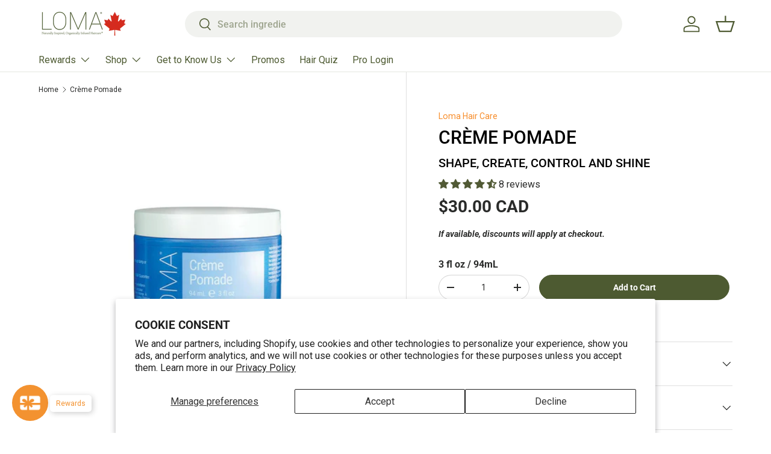

--- FILE ---
content_type: text/javascript; charset=utf-8
request_url: https://lomabeauty.ca/products/creme-pomade.js
body_size: 308
content:
{"id":6744160534701,"title":"Crème Pomade","handle":"creme-pomade","description":"\u003ch6\u003eFor all hair types\u003c\/h6\u003e\n\u003cul\u003e\n\u003cli style=\"font-weight: 400;\"\u003e\u003cspan style=\"font-weight: 400;\"\u003eLow hold with a high shine\u003c\/span\u003e\u003c\/li\u003e\n\u003cli style=\"font-weight: 400;\"\u003e\u003cspan style=\"font-weight: 400;\"\u003eThis creamy rich pomade has the perfect amount of hold and shine to create fun lasting results\u003c\/span\u003e\u003c\/li\u003e\n\u003cli style=\"font-weight: 400;\"\u003e\u003cspan style=\"font-weight: 400;\"\u003eWater-soluble so it rinses clean with never any flaking\u003c\/span\u003e\u003c\/li\u003e\n\u003c\/ul\u003e\n\u003cp\u003e\u003cspan style=\"font-weight: 400;\"\u003eDid you know…\u003c\/span\u003e\u003c\/p\u003e\n\u003cul\u003e\n\u003cli style=\"font-weight: 400;\"\u003e\u003cspan style=\"font-weight: 400;\"\u003eLOMA Crème Pomade is a unique, wax-like pomade that has a low hold level and adds shine.\u003c\/span\u003e\u003c\/li\u003e\n\u003cli style=\"font-weight: 400;\"\u003e\u003cspan style=\"font-weight: 400;\"\u003eThis pomade is normally used in short to medium-length hair.\u003c\/span\u003e\u003c\/li\u003e\n\u003c\/ul\u003e","published_at":"2022-08-03T20:10:24-07:00","created_at":"2021-06-08T09:36:31-07:00","vendor":"Loma Hair Care","type":"Styling","tags":["All Hair Care","Aroma: Orange","Aroma: Vanilla Bean","bundle","ca-retail","Color Preservation","Curly","Damage Repair","Density: Medium","Density: Thick","Density: Thin","eu-retail","Length: Long","Length: Medium","Length: Short","promo","Silicone-Free","Straight","Styling","test tag 1","Texture: Coarse","Texture: Fine","Texture: Medium","Wavy"],"price":3000,"price_min":3000,"price_max":3000,"available":true,"price_varies":false,"compare_at_price":null,"compare_at_price_min":0,"compare_at_price_max":0,"compare_at_price_varies":false,"variants":[{"id":40055045456045,"title":"Default Title","option1":"Default Title","option2":null,"option3":null,"sku":"LC-POMADE3","requires_shipping":true,"taxable":true,"featured_image":null,"available":true,"name":"Crème Pomade","public_title":null,"options":["Default Title"],"price":3000,"weight":85,"compare_at_price":null,"inventory_management":"shopify","barcode":"876794000447","quantity_rule":{"min":1,"max":null,"increment":1},"quantity_price_breaks":[],"requires_selling_plan":false,"selling_plan_allocations":[]}],"images":["\/\/cdn.shopify.com\/s\/files\/1\/0576\/7420\/3309\/files\/LOMA_creme-pomade_389852d9-d983-4512-8b24-4af5bcd472db.jpg?v=1729175093"],"featured_image":"\/\/cdn.shopify.com\/s\/files\/1\/0576\/7420\/3309\/files\/LOMA_creme-pomade_389852d9-d983-4512-8b24-4af5bcd472db.jpg?v=1729175093","options":[{"name":"Title","position":1,"values":["Default Title"]}],"url":"\/products\/creme-pomade","media":[{"alt":null,"id":28101965217965,"position":1,"preview_image":{"aspect_ratio":1.0,"height":1000,"width":1000,"src":"https:\/\/cdn.shopify.com\/s\/files\/1\/0576\/7420\/3309\/files\/LOMA_creme-pomade_389852d9-d983-4512-8b24-4af5bcd472db.jpg?v=1729175093"},"aspect_ratio":1.0,"height":1000,"media_type":"image","src":"https:\/\/cdn.shopify.com\/s\/files\/1\/0576\/7420\/3309\/files\/LOMA_creme-pomade_389852d9-d983-4512-8b24-4af5bcd472db.jpg?v=1729175093","width":1000}],"requires_selling_plan":false,"selling_plan_groups":[]}

--- FILE ---
content_type: application/x-javascript
request_url: https://cdn.roseperl.com/storelocator-prod/setting/lomabeauty-ca-1768766107.js?shop=lomabeauty-ca.myshopify.com
body_size: 30979
content:
SCASLSetting={"apikey":"AIzaSyCfML0SBYxdPoihEl4aFsvAoypLuOKTr8o","radius":["10","20","30","40"],"df_radius":50,"df_measurement":"m","selected_tags":["Chatters Salon"],"selected_wfields":["title","description","phone","email","fax","web","tags","schedule","store_image","address","address2","country","state","city","zipcode","distance","direction"],"wstyle":"#scasl-window-container #scasl-title{display:block !important}\n#scasl-window-container #scasl-description{display:block !important}\n#scasl-window-container #scasl-phone{display:block !important}\n#scasl-window-container #scasl-email{display:block !important}\n#scasl-window-container #scasl-fax{display:block !important}\n#scasl-window-container #scasl-web{display:block !important}\n#scasl-window-container #scasl-tags{display:block !important}\n#scasl-window-container #scasl-schedule{display:block !important}\n#scasl-window-container #scasl-store_image{display:block !important}\n#scasl-window-container #scasl-address{display:block !important}\n#scasl-window-container #scasl-address2{display:block !important}\n#scasl-window-container #scasl-country{display:inline-block !important}\n#scasl-window-container #scasl-state{display:inline-block !important}\n#scasl-window-container #scasl-city{display:inline-block !important}\n#scasl-window-container #scasl-zipcode{display:inline-block !important}\n#scasl-window-container #scasl-distance{display:block !important}\n#scasl-window-container #scasl-direction{display:block !important}\n","selected_lfields":["title","store_image","address","country","state","city","zipcode","distance","direction"],"lstyle":"#scasl-list-container #scasl-title{display:block !important}\n#scasl-list-container #scasl-store_image{display:block !important}\n#scasl-list-container #scasl-address{display:block !important}\n#scasl-list-container #scasl-country{display:inline-block !important}\n#scasl-list-container #scasl-state{display:inline-block !important}\n#scasl-list-container #scasl-city{display:inline-block !important}\n#scasl-list-container #scasl-zipcode{display:inline-block !important}\n#scasl-list-container #scasl-distance{display:block !important}\n#scasl-list-container #scasl-direction{display:block !important}\n","zoom":14,"extrafield":"extrafield","status":1,"autogeocode":1,"alltags":1,"search_bg_color":"#ffffff","search_border_color":"#cccccc","search_border_size":1,"loc_btn_color":"#4e5b31","search_btn_color":"#4e5b31","map_border_color":"#cccccc","map_border_size":1,"map_bg_color":"#ffffff","info_border_color":"#cccccc","info_border_size":1,"info_bg_color":"#ffffff","info_shop_name_color":"#000000","info_shop_info_color":"#555555","info_shop_info_font":"","info_shop_name_font":"","search_font":"","page_title":"Find a LOMA Salon","curr_loc_text":"Current Location","radius_text":"Search Radius","msr_text":"Search Radius Measurement","find_loc_btn_text":"Find My Location","search_btn_text":"Search","filter_tags_text":"Filter Tags","enter_a_location_text":"Enter a location","add_error_alert":"Unable to find address","distance_error_alert":"Unfortunately, our closest location is more than","no_result_title":"No results","no_result_tags":"No locations were found with the given tags. Please modify your selections or input.","max_results":26,"scasl_phone_label":"","scasl_fax_label":"","scasl_email_label":"","scasl_schedule_label":"","map_style_name":"default","map_style_data":"","no_result_go_to_home_page":"Go to home page","default_view":0,"default_latitude":"47.8497381","default_longitude":"-121.9843221","filter_tags_by":"and","default_view_zoom":12,"restric_country":["ca"],"restric_country_text":"Canada","miles_text":"miles","kilometers_text":"kilometers","cluster":0,"max_result_in_first_loading":5000,"no_limit_text":"No Limit","query_url":1,"clusters_style":"default","clustering_custom":"{\"cluster_color_level_1\":\"#ffffff\",\"cluster_image_level_1\":\"https:\\\/\\\/developers.google.com\\\/maps\\\/documentation\\\/javascript\\\/examples\\\/markerclusterer\\\/m1.png\",\"cluster_color_level_2\":\"#ffffff\",\"cluster_image_level_2\":\"https:\\\/\\\/developers.google.com\\\/maps\\\/documentation\\\/javascript\\\/examples\\\/markerclusterer\\\/m2.png\",\"cluster_color_level_3\":\"#ffffff\",\"cluster_image_level_3\":\"https:\\\/\\\/developers.google.com\\\/maps\\\/documentation\\\/javascript\\\/examples\\\/markerclusterer\\\/m3.png\",\"cluster_color_level_4\":\"#ffffff\",\"cluster_image_level_4\":\"https:\\\/\\\/developers.google.com\\\/maps\\\/documentation\\\/javascript\\\/examples\\\/markerclusterer\\\/m4.png\",\"cluster_color_level_5\":\"#ffffff\",\"cluster_image_level_5\":\"https:\\\/\\\/developers.google.com\\\/maps\\\/documentation\\\/javascript\\\/examples\\\/markerclusterer\\\/m5.png\"}","no_result_url":"https:\/\/lomabeauty.ca\/","autocomplete_option":"regions","store_sort":"default","view_map_btn_text":"View Map","created_at":"2021-07-28T11:01:26.000000Z","unlimited_search_radius":1,"dynamic_view":0,"dynamic_view_realtime":0,"pegman":1,"map_satellite_option":1,"zoom_control":1,"restricted_map_view":0,"display_operating_hours":0,"operating_hours":"","date_overrides":"","location_is_disabled_alert":"Location Services Disabled","location_is_disabled_text":"Please turn on device location to use Find My Location","kilometer_unit_text":"Kilometer","meter_unit_text":"Mile","more_text":"More","less_text":"Less","list_text":"List","map_text":"Map","direction_text":"Directions","image_position":"beside","image_size":"medium","open_text":"Open","opens_text":"Opens","open_now_text":"Open now","closed_text":"Closed","closes_text":"Closes","closes_soon_text":"Closes soon","monday_text":"Monday","tuesday_text":"Tuesday","wednesday_text":"Wednesday","thursday_text":"Thursday","friday_text":"Friday","saturday_text":"Saturday","sunday_text":"Sunday","hours_might_differ":"Hours might differ","monday_acronym_text":"Mon","tuesday_acronym_text":"Tue","wednesday_acronym_text":"Wed","thursday_acronym_text":"Thu","friday_acronym_text":"Fri","saturday_acronym_text":"Sat","sunday_acronym_text":"Sun","address_icon":"{\"image\":\"<path fill-rule=\\\"evenodd\\\" d=\\\"M18 8c0-4.42-3.58-8-8-8s-8 3.58-8 8c0 .15 0 .29.01.44.13 3.55 1.99 7.62 7.13 11.29.51.36 1.21.36 1.72 0 5.14-3.67 7-7.74 7.13-11.29.01-.15.01-.29.01-.44zm-5.879 2.121a2.996 2.996 0 0 0 0-4.242 2.996 2.996 0 0 0-4.242 0 2.996 2.996 0 0 0 0 4.242 2.996 2.996 0 0 0 4.242 0z\\\"><\/path>\",\"align\":\"left\",\"status\":1}","phone_icon":"{\"image\":\"<path d=\\\"m7.876 6.976-.534-2.67a1.5 1.5 0 0 0-1.471-1.206h-3.233c-.86 0-1.576.727-1.537 1.586.461 10.161 5.499 14.025 14.415 14.413.859.037 1.584-.676 1.584-1.535v-3.235a1.5 1.5 0 0 0-1.206-1.471l-2.67-.534a1.5 1.5 0 0 0-1.636.8l-.488.975c-2 0-5-3-5-5l.975-.488c.606-.302.934-.972.801-1.635z\\\"><\/path>\",\"align\":\"left\",\"status\":1}","email_icon":"{\"image\":\"<path d=\\\"M0 5.324v10.176a1.5 1.5 0 0 0 1.5 1.5h17a1.5 1.5 0 0 0 1.5-1.5v-10.176l-9.496 5.54a1 1 0 0 1-1.008 0l-9.496-5.54z\\\"><\/path><path d=\\\"M19.443 3.334a1.494 1.494 0 0 0-.943-.334h-17a1.49 1.49 0 0 0-.943.334l9.443 5.508 9.443-5.508z\\\"><\/path>\",\"align\":\"left\",\"status\":1}","fax_icon":"{\"image\":\"<path fill-rule=\\\"evenodd\\\" d=\\\"M4 2.5a1.5 1.5 0 0 1 1.5-1.5h9a1.5 1.5 0 0 1 1.5 1.5v2.5h1.5a1.5 1.5 0 0 1 1.5 1.5v6a1.5 1.5 0 0 1-1.5 1.5h-1.5v4a1 1 0 0 1-1 1h-10a1 1 0 0 1-1-1v-4h-1.5a1.5 1.5 0 0 1-1.5-1.5v-6a1.5 1.5 0 0 1 1.5-1.5h1.5v-2.5Zm10 14.5v-5h-8v5h8Zm3-8a1 1 0 1 1-2 0 1 1 0 0 1 2 0Zm-3-6h-8v2h8v-2Z\\\"><\/path>\",\"align\":\"left\",\"status\":1}","web_url_icon":"{\"image\":\"<path d=\\\"M13.903 8c.06.629.097 1.292.097 2a1 1 0 0 1-2 0c0-.713-.039-1.378-.105-2h-3.803c-.139 1.33-.14 2.67-.004 4h1.912a1 1 0 0 1 0 2h-1.584c.469 2.08 1.202 3.41 1.585 4 0 0 .789.013.926.002a1.008 1.008 0 0 1 1.07.925 1 1 0 0 1-.924 1.07c-.094.007-1.073.003-1.073.003-5.514 0-10-4.486-10-10 0-5.515 4.486-10 10-10s10 4.485 10 10c0 .379-.036.749-.079 1.116a1.001 1.001 0 0 1-1.987-.233c.035-.291.066-.583.066-.883 0-.692-.098-1.36-.263-2h-3.834zm-3.915-5.964c-.386.606-1.1 1.931-1.564 3.964h3.137c-.466-2.033-1.185-3.358-1.573-3.964zm-7.725 9.964h3.819a21.604 21.604 0 0 1-.095-1.996c0-.67.033-1.338.096-2.004h-3.82a7.946 7.946 0 0 0-.263 2 7.96 7.96 0 0 0 .263 2zm.819 2a8.031 8.031 0 0 0 4.437 3.601 16.293 16.293 0 0 1-1.148-3.601h-3.289zm3.291-8a16.235 16.235 0 0 1 1.15-3.603 8.03 8.03 0 0 0-4.441 3.603h3.291zm7.239 0h3.305a8.029 8.029 0 0 0-4.465-3.612 16.128 16.128 0 0 1 1.16 3.612z\\\"><\/path><path d=\\\"m15.223 18.945-2.55-5.61a.5.5 0 0 1 .662-.662l5.61 2.55a.5.5 0 0 1 .017.903l-1.742.87a.5.5 0 0 0-.223.224l-.871 1.742a.5.5 0 0 1-.903-.017z\\\"><\/path>\",\"align\":\"left\",\"id\":\"icon-97\"}","oh_icon":"{\"image\":\"<path d=\\\"M10 20c-5.514 0-10-4.486-10-10s4.486-10 10-10 10 4.486 10 10-4.486 10-10 10zm1-15a1 1 0 1 0-2 0v5a1 1 0 0 0 .293.707l3 3a1 1 0 0 0 1.414-1.414l-2.707-2.707v-4.586z\\\"><\/path>\",\"align\":\"left\",\"id\":\"icon-69\"}","icon_color":"#000000","def_apk":"AIzaSyCIc9H3z2GFNnygX9XBLq08MYJsZ1ljp8A","locationsRaw":"[{\"lat\":\"49.6146874\",\"lng\":\"-100.2576712\",\"id\":8292697,\"name\":\"Just about hair\",\"phone\":\"(204) 483-3813\",\"address\":\"1161 1st Street South\",\"country\":\"CA \",\"state\":\"SM\",\"city\":\"Souris Manitoba\",\"postal\":\"R0K2co\",\"priority\":1,\"apply_to_type\":1},{\"lat\":\"49.9050729\",\"lng\":\"-97.025316\",\"id\":8292698,\"name\":\"Transcona Salon Spa\",\"phone\":\"204-22208266\",\"address\":\"14-1783 Plessis Road\",\"country\":\"CAN\",\"state\":\"MB\",\"city\":\"Winnipeg\",\"postal\":\"R3W1N3\",\"priority\":1,\"apply_to_type\":1},{\"lat\":\"51.2123481\",\"lng\":\"-102.4648394\",\"id\":8292699,\"name\":\"k.d studio & soa\",\"phone\":\"306 782 5770\",\"address\":\"23C Smith St W\",\"country\":\"CAN\",\"state\":\"SK\",\"city\":\"Yorkton\",\"postal\":\"S3N 0H9\",\"priority\":1,\"apply_to_type\":1},{\"lat\":\"50.394112\",\"lng\":\"-105.534432\",\"id\":8292700,\"name\":\"Dolce Salon and Spa\",\"phone\":\"306-631-5777\",\"address\":\"401 Main St N\",\"country\":\"CAN\",\"state\":\"SK\",\"city\":\"Moose Jaw\",\"postal\":\"S6H0W5\",\"priority\":1,\"apply_to_type\":1},{\"lat\":\"49.1141886\",\"lng\":\"-117.5425095\",\"id\":8292701,\"name\":\"Mystic Beauty Salon\",\"phone\":\"250-367-6434\",\"address\":\"1963 Columbia Gardens Rd\",\"country\":\"CAN\",\"state\":\"BC\",\"city\":\"British Columbia\",\"postal\":\"V0G 1L0\",\"priority\":1,\"apply_to_type\":1},{\"lat\":\"48.779029\",\"lng\":\"-123.2809718\",\"id\":8292702,\"name\":\"Studio B Hair Art\",\"phone\":\"604-992-7434\",\"address\":\"#24 4605 Bedwell Harbour Rd\",\"country\":\"CAN\",\"state\":\"BC\",\"city\":\"Pender Island\",\"postal\":\"V0N 2M1\",\"priority\":1,\"apply_to_type\":1},{\"lat\":\"56.2390823\",\"lng\":\"-120.8244208\",\"id\":8292703,\"name\":\"Kristique hair and beauty boutique\",\"phone\":\"250-793-0654\",\"address\":\"9803 Unit H 93rd ave\",\"country\":\"CAN\",\"state\":\"BC\",\"city\":\"Fort St. John\",\"postal\":\"V1J 3M8\",\"priority\":1,\"apply_to_type\":1},{\"lat\":\"49.09033\",\"lng\":\"-122.611728\",\"id\":8292704,\"name\":\"Studio K Hair Design\",\"phone\":\"604-807-3737\",\"address\":\"#205 4839 221 Street\",\"country\":\"CAN\",\"state\":\"BC\",\"city\":\"Langley\",\"postal\":\"V3A2P1\",\"priority\":1,\"apply_to_type\":1},{\"lat\":\"48.4510023\",\"lng\":\"-123.3873723\",\"id\":8292705,\"name\":\"Love One Hair Studio\",\"phone\":\"2505907664\",\"address\":\"100B Burnside West Victoria\",\"country\":\"CAN\",\"state\":\"BC\",\"city\":\"British Columbia\",\"postal\":\"V8X4K5\",\"priority\":1,\"apply_to_type\":1},{\"lat\":\"48.4379557\",\"lng\":\"-123.5265125\",\"id\":8292706,\"name\":\"Shimmer Hairworks\",\"phone\":\"12508891223\",\"address\":\"3143 Glen lake Rd\",\"country\":\"CAN\",\"state\":\"BC\",\"city\":\"British Columbia\",\"postal\":\"V9C0M6\",\"priority\":1,\"apply_to_type\":1},{\"lat\":\"48.7818315\",\"lng\":\"-123.7058628\",\"id\":8292707,\"name\":\"Mint Hair\",\"phone\":\"250 746 7046\",\"address\":\"102-5822 Garden Street\",\"country\":\"CAN\",\"state\":\"BC\",\"city\":\"British Columbia\",\"postal\":\"V9L 3V9\",\"priority\":1,\"apply_to_type\":1},{\"lat\":\"49.1303758\",\"lng\":\"-123.9225209\",\"id\":8292708,\"name\":\"Be Beautiful Salon & Day Spa\",\"phone\":\"250-754-0772\",\"address\":\"#9-1273 Island Hwy South\",\"country\":\"CAN\",\"state\":\"BC\",\"city\":\"Nanaimo\",\"postal\":\"V9R 7A4\",\"priority\":1,\"apply_to_type\":1},{\"lat\":\"49.1879433\",\"lng\":\"-123.9876302\",\"id\":8292709,\"name\":\"B-Hve Salon\",\"phone\":\"250-585-7635\",\"address\":\"#2-2025 Bowen Rd.\",\"country\":\"CAN\",\"state\":\"BC\",\"city\":\"Nanaimo\",\"postal\":\"V9S5W6\",\"priority\":1,\"apply_to_type\":1},{\"lat\":\"60.720456\",\"lng\":\"-135.0566551\",\"id\":8292710,\"name\":\"Kutters Hairstyling\",\"phone\":\"867 668 6422\",\"address\":\"309 Wood Street\",\"country\":\"CAN\",\"state\":\"YT\",\"city\":\"Whitehorse\",\"postal\":\"y1a 2e7\",\"priority\":1,\"apply_to_type\":1},{\"lat\":\"60.722328\",\"lng\":\"-135.0535161\",\"id\":8292711,\"name\":\"Head to Toe\",\"phone\":\"867-668-2179\",\"address\":\"103 108 Jarvis\",\"country\":\"CAN\",\"state\":\"YT\",\"city\":\"Whitehorse\",\"postal\":\"Y1A 5M5\",\"priority\":1,\"apply_to_type\":1},{\"lat\":\"51.0376444\",\"lng\":\"-114.132366\",\"id\":8292712,\"name\":\"Hair Peace\",\"phone\":\"(403) 242-3464\",\"address\":\"1904 31st Street SW\",\"country\":\"CAN\",\"state\":\"AB\",\"city\":\"Calgary\",\"postal\":\"T3E2M9\",\"priority\":1,\"apply_to_type\":1},{\"lat\":\"48.8791415\",\"lng\":\"-123.3199782\",\"id\":8292713,\"name\":\"Natural Edge Hair Studio\",\"phone\":\"(250) 539-0670\",\"address\":\"33 Manzanita Rd Unit 4A\",\"country\":\"CAN\",\"state\":\"BC\",\"city\":\"Galiano Island\",\"postal\":\"V0N1P0\",\"priority\":1,\"apply_to_type\":1},{\"lat\":\"49.09033\",\"lng\":\"-122.611728\",\"id\":8292714,\"name\":\"Inspired Hair Salon\",\"phone\":\"(604) 532-8326\",\"address\":\"205-4839 221 Street\",\"country\":\"CAN\",\"state\":\"BC\",\"city\":\"Langley\",\"postal\":\"V3A2P1\",\"priority\":1,\"apply_to_type\":1},{\"lat\":\"51.0164092\",\"lng\":\"-114.0897557\",\"id\":8292716,\"name\":\"Felicia Bortolussi\",\"phone\":\"(403) 287-8458\",\"address\":\"1305 Riverdale Ave SW\",\"country\":\"CAN\",\"state\":\"AB\",\"city\":\"Calgary\",\"postal\":\"T2S0Z1\",\"priority\":1,\"apply_to_type\":1},{\"lat\":\"50.9338638\",\"lng\":\"-113.9866394\",\"id\":8292717,\"name\":\"Janet Vilgrain\",\"address\":\"85 Douglasdale Crescent SE\",\"country\":\"CAN\",\"state\":\"AB\",\"city\":\"Calgary\",\"postal\":\"T2z3b3\",\"priority\":1,\"apply_to_type\":1},{\"lat\":\"54.1421028\",\"lng\":\"-115.6855379\",\"id\":8292718,\"name\":\"Bangz and Bobz Family Salon\",\"phone\":\"(780) 396-1104\",\"address\":\"5011 52nd Avenue\",\"country\":\"CAN\",\"state\":\"AB\",\"city\":\"Whitecourt\",\"postal\":\"T7S 1N2\",\"priority\":1,\"apply_to_type\":1},{\"lat\":\"49.0314749\",\"lng\":\"-122.8347771\",\"id\":8292719,\"name\":\"Gossip Hair Salon\",\"phone\":\"(604) 536-8747\",\"address\":\"13979 16th Ave\",\"country\":\"CAN\",\"state\":\"BC\",\"city\":\"Surrey\",\"postal\":\"V4a1p8\",\"priority\":1,\"apply_to_type\":1},{\"lat\":\"51.288879\",\"lng\":\"-114.013052\",\"id\":8292720,\"name\":\"Envy Salon Spa\",\"phone\":\"(403) 948-4109\",\"address\":\"202 304 Main St SE\",\"country\":\"CAN\",\"state\":\"AB\",\"city\":\"Airdirie\",\"postal\":\"T4Bm3C3\",\"priority\":1,\"apply_to_type\":1},{\"lat\":\"51.0238836\",\"lng\":\"-114.1082764\",\"id\":8292721,\"name\":\"Elysian\",\"phone\":\"(403) 830-6264\",\"address\":\"232,2031 33 Ave SW\",\"country\":\"CAN\",\"state\":\"AB\",\"city\":\"Calgary\",\"postal\":\"t2t0z8\",\"priority\":1,\"apply_to_type\":1},{\"lat\":\"48.4682101\",\"lng\":\"-123.3639269\",\"id\":8292722,\"name\":\"The Painted Lady\",\"phone\":\"(250) 858-8000\",\"address\":\"101-1721 Quadra St\",\"country\":\"CAN\",\"state\":\"BC\",\"city\":\"Victoria\",\"postal\":\"V8W2L7\",\"priority\":1,\"apply_to_type\":1},{\"lat\":\"49.9711527\",\"lng\":\"-125.2162131\",\"id\":8292723,\"name\":\"Adam &Eve's Hair and Esthetics\",\"phone\":\"(778) 420-3837\",\"address\":\"58A Adams Road\",\"country\":\"CAN\",\"state\":\"BC\",\"city\":\"Campbell River\",\"postal\":\"V9W1S1\",\"priority\":1,\"apply_to_type\":1},{\"lat\":\"49.0822697\",\"lng\":\"-122.0521937\",\"id\":8292724,\"name\":\"Rivers Edge Hair Studio\",\"phone\":\"(604) 490-8777\",\"address\":\"42375 Yarrow Central Rd\",\"country\":\"CAN\",\"state\":\"BC\",\"city\":\"Chilliwack\",\"postal\":\"V2r0k1\",\"priority\":1,\"apply_to_type\":1},{\"lat\":\"49.4978269\",\"lng\":\"-115.771144\",\"id\":8292725,\"name\":\"Studio 134 Hair Design\",\"phone\":\"(250) 417-3287\",\"address\":\"707 11th Street S.\",\"country\":\"CAN\",\"state\":\"BC\",\"city\":\"Cranbrook\",\"postal\":\"V1C5J8\",\"priority\":1,\"apply_to_type\":1},{\"lat\":\"49.6772481\",\"lng\":\"-124.9846314\",\"id\":8292726,\"name\":\"Modern Hair Salon\",\"phone\":\"(250) 897-1415\",\"address\":\"#2- 2401 Cliffe Ave\",\"country\":\"CAN\",\"state\":\"BC\",\"city\":\"Courtenay\",\"postal\":\"V9N 2L5\",\"priority\":1,\"apply_to_type\":1},{\"lat\":\"52.13041\",\"lng\":\"-122.1414991\",\"id\":8292727,\"name\":\"Rock Paper Scissors\",\"phone\":\"(778) 412-7625\",\"address\":\"350 Borland Street\",\"country\":\"CAN\",\"state\":\"BC\",\"city\":\"Williams Lake\",\"postal\":\"V2G1R6\",\"priority\":1,\"apply_to_type\":1},{\"lat\":\"49.9059556\",\"lng\":\"-97.0221906\",\"id\":8292728,\"name\":\"Danielle Jenner Hair Salon\",\"phone\":\"(204) 998-3711\",\"address\":\"7 Conlin Street\",\"country\":\"CAN\",\"state\":\"MB\",\"city\":\"Winnipeg\",\"postal\":\"R2C4K6\",\"priority\":1,\"apply_to_type\":1},{\"lat\":\"49.2855026\",\"lng\":\"-122.7496899\",\"id\":8292729,\"name\":\"Millionhairs Salon & Hair Extensions\",\"phone\":\"(778) 237-1141\",\"address\":\"1280 Victoria Drive\",\"country\":\"CAN\",\"state\":\"BC\",\"city\":\"Port Coquitlam\",\"postal\":\"V3B 2T9\",\"priority\":1,\"apply_to_type\":1},{\"lat\":\"50.6515963\",\"lng\":\"-120.1647348\",\"id\":8292730,\"name\":\"Clearview Cuts\",\"phone\":\"(250) 573-1945\",\"address\":\"1289 Clearview Dr.\",\"country\":\"CAN\",\"state\":\"BC\",\"city\":\"Kamloops\",\"postal\":\"V2C5E7\",\"priority\":1,\"apply_to_type\":1},{\"lat\":\"43.6068119\",\"lng\":\"-79.6438826\",\"id\":8292731,\"name\":\"Fiona's Hair\",\"phone\":\"(416) 768-2508\",\"address\":\"4814 Yorkshire Avenue\",\"country\":\"CAN\",\"state\":\"ON\",\"city\":\"Mississauga\",\"postal\":\"L4Z4H3\",\"priority\":1,\"apply_to_type\":1},{\"lat\":\"49.8312051\",\"lng\":\"-124.5193812\",\"id\":8292732,\"name\":\"Scizzors Salon & Body Works\",\"phone\":\"(604) 489-6566\",\"address\":\"103-7030 Glacier St\",\"country\":\"CAN\",\"state\":\"BC\",\"city\":\"Powell River\",\"postal\":\"V8A 5A1\",\"priority\":1,\"apply_to_type\":1},{\"lat\":\"50.9069709\",\"lng\":\"-113.9605937\",\"id\":8292733,\"name\":\"Kylie Campbell Salon\",\"phone\":\"(403) 615-6714\",\"address\":\"7 Elgin Terrace\",\"country\":\"CAN\",\"state\":\"AL\",\"city\":\"Calgary\",\"postal\":\"t2z1e3\",\"priority\":1,\"apply_to_type\":1},{\"lat\":\"49.1418272\",\"lng\":\"-122.8673753\",\"id\":8292735,\"name\":\"Melvina Hair Couture\",\"phone\":\"(604) 789-1639\",\"address\":\"12827 76 Ave.\",\"country\":\"CAN\",\"state\":\"BC\",\"city\":\"Surrey\",\"postal\":\"V3W1E6\",\"priority\":1,\"apply_to_type\":1},{\"lat\":\"44.3746805\",\"lng\":\"-79.6552705\",\"id\":8292736,\"name\":\"The Hair Nook\",\"phone\":\"(905) 699-4226\",\"address\":\"34 Royal Oak Drive\",\"country\":\"CAN\",\"state\":\"ON\",\"city\":\"Ontario\",\"postal\":\"L2N 6K7\",\"priority\":1,\"apply_to_type\":1},{\"lat\":\"48.4267993\",\"lng\":\"-123.3663417\",\"id\":8292737,\"name\":\"The Old Hat\",\"phone\":\"250-590-0510\",\"address\":\"1306 Broad St.\",\"country\":\"CAN\",\"state\":\"BC\",\"city\":\"Victoria\",\"postal\":\"V8W 2A9\",\"priority\":1,\"apply_to_type\":1},{\"lat\":\"48.4303552\",\"lng\":\"-123.3447008\",\"id\":8292738,\"name\":\"Studio 1313\",\"phone\":\"250-3822022\",\"address\":\"1313 Gladstone St\",\"country\":\"CAN\",\"state\":\"BC\",\"city\":\"Victoria\",\"postal\":\"V8R 1R9\",\"priority\":1,\"apply_to_type\":1},{\"lat\":\"48.4153175\",\"lng\":\"-123.3292138\",\"id\":8292739,\"name\":\"Ten Fifteen Beauty Bar\",\"phone\":\"778-265-3397\",\"address\":\"1827 Fairfield Rd\",\"country\":\"CAN\",\"state\":\"BC\",\"city\":\"Victoria\",\"postal\":\"V8S 1G9\",\"priority\":1,\"apply_to_type\":1},{\"lat\":\"48.4304479\",\"lng\":\"-123.3680019\",\"id\":8292740,\"name\":\"Lavish Salon\",\"phone\":\"250-380-3550\",\"address\":\"202-536 Herald St\",\"country\":\"CAN\",\"state\":\"BC\",\"city\":\"Victoria\",\"postal\":\"V8W 1S6\",\"priority\":1,\"apply_to_type\":1},{\"lat\":\"48.475612\",\"lng\":\"-123.5299428\",\"id\":8292741,\"name\":\"Vicarious Spa & Salon\",\"phone\":\"778-265-7141\",\"address\":\"113-1325 Bear Mountain Pkwy\",\"country\":\"CAN\",\"state\":\"BC\",\"city\":\"Victoria\",\"postal\":\"V9B 6T2\",\"priority\":1,\"apply_to_type\":1},{\"lat\":\"49.0600915\",\"lng\":\"-122.35303\",\"id\":8292742,\"name\":\"Studio Rouge\",\"phone\":\"604-504-7812\",\"address\":\"31456 Upper Maclure Rd\",\"country\":\"CAN\",\"state\":\"BC\",\"city\":\"Abbotsford\",\"postal\":\"V2T 5P1\",\"priority\":1,\"apply_to_type\":1},{\"lat\":\"49.0822697\",\"lng\":\"-122.0521937\",\"id\":8292743,\"name\":\"River's Edge Hair Studio\",\"phone\":\"(604) 793-3122\",\"address\":\"42375 Yarrow Central Rd\",\"country\":\"CAN\",\"state\":\"BC\",\"city\":\"Chilliwack\",\"postal\":\"V2R 0K1\",\"priority\":1,\"apply_to_type\":1},{\"lat\":\"49.3792336\",\"lng\":\"-121.4418789\",\"id\":8292744,\"name\":\"Hair Trendz\",\"phone\":\"604-860-4449\",\"address\":\"800 3rd Ave Unit F\",\"country\":\"CAN\",\"state\":\"BC\",\"city\":\"Hope\",\"postal\":\"V0X 1L0\",\"priority\":1,\"apply_to_type\":1},{\"lat\":\"49.1239302\",\"lng\":\"-121.9590134\",\"id\":8292745,\"name\":\"Simple Scissors\",\"phone\":\"604-846-1177\",\"address\":\"130G-6640 Vedder Rd\",\"country\":\"CAN\",\"state\":\"BC\",\"city\":\"Chilliwack\",\"postal\":\"V2R 0J2\",\"priority\":1,\"apply_to_type\":1},{\"lat\":\"49.3024149\",\"lng\":\"-121.7864963\",\"id\":8292746,\"name\":\"Belle Terre Hair Studio\",\"phone\":\"604-796-3636\",\"address\":\"160b Lillooet\",\"country\":\"CAN\",\"state\":\"BC\",\"city\":\"Harrison Hot Springs\",\"postal\":\"V0M 1A0\",\"priority\":1,\"apply_to_type\":1},{\"lat\":\"49.511423\",\"lng\":\"-115.765723\",\"id\":8292747,\"name\":\"Studio 134\",\"phone\":\"250-420-0987\",\"address\":\"16D 11th Ave S.\",\"country\":\"CAN\",\"state\":\"BC\",\"city\":\"Cranbrook\",\"postal\":\"V1C 2P1\",\"priority\":1,\"apply_to_type\":1},{\"lat\":\"49.6363511\",\"lng\":\"-115.9587378\",\"id\":8292748,\"name\":\"Hair Emblazon Salon\",\"phone\":\"250-427-4341\",\"address\":\"#459 - 304th St.\",\"country\":\"CAN\",\"state\":\"BC\",\"city\":\"Kimberley\",\"postal\":\"V1A 3H4\",\"priority\":1,\"apply_to_type\":1},{\"lat\":\"49.0965254\",\"lng\":\"-116.5080245\",\"id\":8292749,\"name\":\"Mane & Nails\",\"phone\":\"250-428-7766\",\"address\":\"132 - 15th Ave N.\",\"country\":\"CAN\",\"state\":\"BC\",\"city\":\"Creston\",\"postal\":\"V0B 1G0\",\"priority\":1,\"apply_to_type\":1},{\"lat\":\"50.4646764\",\"lng\":\"-115.9869897\",\"id\":8292750,\"name\":\"Wind In Your Hair\",\"phone\":\"778-526-5117\",\"address\":\"4730 Government St.\",\"country\":\"CAN\",\"state\":\"BC\",\"city\":\"Windermere\",\"postal\":\"V0B 2L2\",\"priority\":1,\"apply_to_type\":1},{\"lat\":\"51.2996401\",\"lng\":\"-116.9652874\",\"id\":8292751,\"name\":\"Vivid Hair Studio\",\"phone\":\"250-439-1001\",\"address\":\"#105 - 421 9th Ave N.\",\"country\":\"CAN\",\"state\":\"BC\",\"city\":\"Golden\",\"postal\":\"V0A 1H0\",\"priority\":1,\"apply_to_type\":1},{\"lat\":\"49.496673\",\"lng\":\"-115.76676\",\"id\":8292752,\"name\":\"Cre 8 Hair Design\",\"phone\":\"250-426-5961\",\"address\":\"1024 13th St. S.\",\"country\":\"CAN\",\"state\":\"BC\",\"city\":\"Cranbrook\",\"postal\":\"V1C 1X6\",\"priority\":1,\"apply_to_type\":1},{\"lat\":\"49.0284284\",\"lng\":\"-119.4489322\",\"id\":8292753,\"name\":\"Beyond Beauty Hair & Body Lounge\",\"phone\":\"250-495-4406\",\"address\":\"6511 Main Street\",\"country\":\"CAN\",\"state\":\"BC\",\"city\":\"Osoyoos\",\"postal\":\"V0H 1V0\",\"priority\":1,\"apply_to_type\":1},{\"lat\":\"49.4819274\",\"lng\":\"-119.5857731\",\"id\":8292754,\"name\":\"Blondes, Brunettes, Redheads\",\"phone\":\"250-770-7838\",\"address\":\"#106 1505 Main Street\",\"country\":\"CAN\",\"state\":\"BC\",\"city\":\"Penticton\",\"postal\":\"V2A 5G6\",\"priority\":1,\"apply_to_type\":1},{\"lat\":\"49.4678701\",\"lng\":\"-119.5857493\",\"id\":8292755,\"name\":\"Body & Sol\",\"phone\":\"250-490-8515\",\"address\":\"#105 2601 Skaha Lake Road\",\"country\":\"CAN\",\"state\":\"BC\",\"city\":\"Penticton\",\"postal\":\"V2A 6E8\",\"priority\":1,\"apply_to_type\":1},{\"lat\":\"50.2722502\",\"lng\":\"-119.2727397\",\"id\":8292756,\"name\":\"Hair Loft\",\"phone\":\"250-545-1660\",\"address\":\"3100 - 41 Avenue\",\"country\":\"CAN\",\"state\":\"BC\",\"city\":\"Vernon\",\"postal\":\"V1T 3H7\",\"priority\":1,\"apply_to_type\":1},{\"lat\":\"50.2849319\",\"lng\":\"-119.2656008\",\"id\":8292757,\"name\":\"Just For You Spa & Salon\",\"phone\":\"250-549-2488\",\"address\":\"#301 2530 - 53 Avenue\",\"country\":\"CAN\",\"state\":\"BC\",\"city\":\"Vernon\",\"postal\":\"V1T 9W8\",\"priority\":1,\"apply_to_type\":1},{\"lat\":\"49.603921\",\"lng\":\"-119.684141\",\"id\":8292758,\"name\":\"Natural Waves\",\"phone\":\"250-494-4366\",\"address\":\"#6 13604 N Victoria Rd\",\"country\":\"CAN\",\"state\":\"BC\",\"city\":\"Summerland\",\"postal\":\"V0H 1Z5\",\"priority\":1,\"apply_to_type\":1},{\"lat\":\"50.0055872\",\"lng\":\"-110.6429912\",\"id\":8292759,\"name\":\"Beauty Bar\",\"phone\":\"403-526-6886\",\"address\":\"#13 3295 Dunmore Road SE\",\"country\":\"CAN\",\"state\":\"AB\",\"city\":\"Medicine Hat\",\"postal\":\"T1B 1R2\",\"priority\":1,\"apply_to_type\":1},{\"lat\":\"49.1937985\",\"lng\":\"-119.5492716\",\"id\":8292760,\"name\":\"Donna Mcleod\",\"phone\":\"(250) 485-5049\",\"address\":\"5115 Redwing Place\",\"country\":\"CAN\",\"state\":\"BC\",\"city\":\"Oliver\",\"postal\":\"V0H1T4\",\"priority\":1,\"apply_to_type\":1},{\"lat\":\"60.7187712\",\"lng\":\"-135.0511145\",\"id\":8292761,\"name\":\"Farrenheit Hair\",\"phone\":\"867-668-2882\",\"address\":\"2099 2nd Ave\",\"country\":\"CAN\",\"state\":\"YT\",\"city\":\"Whitehorse\",\"postal\":\"Y1A 0B5\",\"priority\":1,\"apply_to_type\":1},{\"lat\":\"49.8303044\",\"lng\":\"-119.627114\",\"id\":8292762,\"name\":\"WestK Hair Salon & Photographyu\",\"phone\":\"250-768-9378\",\"address\":\"3670 Hoskins Road\",\"country\":\"CAN\",\"state\":\"BC\",\"city\":\"West Kelowna\",\"postal\":\"V4T 1P7\",\"priority\":1,\"apply_to_type\":1},{\"lat\":\"49.9486647\",\"lng\":\"-97.0954779\",\"id\":8292763,\"name\":\"Blue Lotus Hair Studio\",\"phone\":\"204-338-2352\",\"address\":\"60B Whellams Lane\",\"country\":\"CAN\",\"state\":\"MB\",\"city\":\"Winnipeg\",\"postal\":\"R2G 2G7\",\"priority\":1,\"apply_to_type\":1},{\"lat\":\"50.455361\",\"lng\":\"-104.6111511\",\"id\":8292764,\"name\":\"IRON Beauty\",\"phone\":\"306-347-9909\",\"address\":\"2100 Dewdney Ave\",\"country\":\"CAN\",\"state\":\"SK\",\"city\":\"Regina\",\"postal\":\"S4R 1H2\",\"priority\":1,\"apply_to_type\":1},{\"lat\":\"51.0398025\",\"lng\":\"-114.0303144\",\"id\":8292765,\"name\":\"Fetish Hair\",\"phone\":\"403-263-4447\",\"address\":\"#11-1420 9 Ave SE\",\"country\":\"CAN\",\"state\":\"AB\",\"city\":\"Calgary\",\"postal\":\"T2G 0T5\",\"priority\":1,\"apply_to_type\":1},{\"lat\":\"49.3126356\",\"lng\":\"-123.0774692\",\"id\":8292766,\"name\":\"T'Sala Salon Spa - Lonsdale\",\"phone\":\"604-770-4777\",\"address\":\"106 2nd St E\",\"country\":\"CAN\",\"state\":\"BC\",\"city\":\"North Vancouver\",\"postal\":\"V7L 1C3\",\"priority\":1,\"apply_to_type\":1},{\"lat\":\"49.9012648\",\"lng\":\"-96.9687608\",\"id\":8292767,\"name\":\"Hairisons & Co\",\"phone\":\"204-222-4247\",\"address\":\"1-1171 Kildare Ave E\",\"country\":\"CAN\",\"state\":\"MB\",\"city\":\"Winnipeg\",\"postal\":\"R2C 5C1\",\"priority\":1,\"apply_to_type\":1},{\"lat\":\"48.4435834\",\"lng\":\"-123.3684606\",\"id\":8292768,\"name\":\"Wow Hair Design\",\"phone\":\"250 213 2308\",\"address\":\"276 Spruce Ave\",\"country\":\"CAN\",\"state\":\"BC\",\"city\":\"Victoria\",\"postal\":\"V8T 5A5\",\"priority\":1,\"apply_to_type\":1},{\"lat\":\"49.4381653\",\"lng\":\"-117.5346292\",\"id\":8292769,\"name\":\"Visions Hair &amp; Massage Studio\",\"phone\":\"250-359-8036\",\"address\":\"2716 Fir Drive\",\"country\":\"CAN\",\"state\":\"BC\",\"city\":\"South Slocan BC\",\"postal\":\"V0G 2G1\",\"priority\":1,\"apply_to_type\":1},{\"lat\":\"55.159008\",\"lng\":\"-118.8214605\",\"id\":8292770,\"name\":\"Dye Hard Hair Design\",\"phone\":\"1 7805329988\",\"address\":\"#208-8716 108 Street\",\"country\":\"CAN\",\"state\":\"AB\",\"city\":\"Grande Prairie\",\"postal\":\"T8V 4C7\",\"priority\":1,\"apply_to_type\":1},{\"lat\":\"49.1021904\",\"lng\":\"-122.6575732\",\"id\":8292771,\"name\":\"Hairways Studio\",\"phone\":\"604-530-2003\",\"address\":\"#107-5501-204st\",\"country\":\"CAN\",\"state\":\"BC\",\"city\":\"Langley\",\"postal\":\"V3A 5N8\",\"priority\":1,\"apply_to_type\":1},{\"lat\":\"49.1854851\",\"lng\":\"-122.7986664\",\"id\":8292772,\"name\":\"Mega Hair\",\"phone\":\"604-583-9339\",\"address\":\"15280 101 Ave. Ste. 136\",\"country\":\"CAN\",\"state\":\"BC\",\"city\":\"Surrey\",\"postal\":\"V3R 8X7\",\"priority\":1,\"apply_to_type\":1},{\"lat\":\"49.104492\",\"lng\":\"-122.652202\",\"id\":8292773,\"name\":\"Tammys Hair Design\",\"phone\":\"6048039318\",\"address\":\"#103 20596 56ave\",\"country\":\"CAN\",\"state\":\"BC\",\"city\":\"Langley\",\"postal\":\"V3A 3Z1\",\"priority\":1,\"apply_to_type\":1},{\"lat\":\"49.311925\",\"lng\":\"-123.0792955\",\"id\":8292774,\"name\":\"LoLo Hair Salon\",\"phone\":\"604 980 1155\",\"address\":\"111 West First Street\",\"country\":\"CAN\",\"state\":\"BC\",\"city\":\"North Vancouver\",\"postal\":\"V7M 1B1\",\"priority\":1,\"apply_to_type\":1},{\"lat\":\"49.2201218\",\"lng\":\"-122.6620106\",\"id\":8292775,\"name\":\"SPIN Hair Salon\",\"phone\":\"6044573211\",\"address\":\"106- 20475 lougheed hwy\",\"country\":\"CAN\",\"state\":\"BC\",\"city\":\"Maple Ridge\",\"postal\":\"V2X 0N4\",\"priority\":1,\"apply_to_type\":1},{\"lat\":\"49.1401076\",\"lng\":\"-121.9587109\",\"id\":8292776,\"name\":\"Gente Bella Salon &amp; Spa\",\"phone\":\"6048470535\",\"address\":\"202-7592 vedder road\",\"country\":\"CAN\",\"state\":\"BC\",\"city\":\"chilliwack\",\"postal\":\"V2R 5V9\",\"priority\":1,\"apply_to_type\":1},{\"lat\":\"48.4613303\",\"lng\":\"-123.2978343\",\"id\":8292777,\"name\":\"Bristol Town Hair Fashions\",\"phone\":\"250-477-3098\",\"address\":\"2562 Sinclair Rd.\",\"country\":\"CAN\",\"state\":\"BC\",\"city\":\"Victoria\",\"postal\":\"V8N 1B8\",\"priority\":1,\"apply_to_type\":1},{\"lat\":\"48.4490859\",\"lng\":\"-123.5035347\",\"id\":8292778,\"name\":\"Goldstream Hair Salon\",\"phone\":\"250-478-8997\",\"address\":\"109B-847 Goldstream Ave.\",\"country\":\"CAN\",\"state\":\"BC\",\"city\":\"Victoria\",\"postal\":\"V9B 2X8\",\"priority\":1,\"apply_to_type\":1},{\"lat\":\"48.4262426\",\"lng\":\"-123.3214051\",\"id\":8292779,\"name\":\"Kharma Hair Design\",\"phone\":\"250-294-0822\",\"address\":\"2035 Oak Bay Ave\",\"country\":\"CAN\",\"state\":\"BC\",\"city\":\"Victoria\",\"postal\":\"V8R 1E5\",\"priority\":1,\"apply_to_type\":1},{\"lat\":\"48.7858894\",\"lng\":\"-123.7084674\",\"id\":8292780,\"name\":\"Split Ends\",\"phone\":\"250-597-2020\",\"address\":\"103-2763 Beverly St.\",\"country\":\"CAN\",\"state\":\"BC\",\"city\":\"Duncan\",\"postal\":\"V9L 6X2\",\"priority\":1,\"apply_to_type\":1},{\"lat\":\"50.0288865\",\"lng\":\"-119.4039897\",\"id\":8292781,\"name\":\"Cachet Hair Studio\",\"phone\":\"250-766-2340\",\"address\":\"4-10051 Hwy 97\",\"country\":\"CAN\",\"state\":\"BC\",\"city\":\"Lake Country\",\"postal\":\"V4V 1P6\",\"priority\":1,\"apply_to_type\":1},{\"lat\":\"49.0788704\",\"lng\":\"-117.8003953\",\"id\":8292782,\"name\":\"Salon Kula Inc\",\"phone\":\"250-921-5852\",\"address\":\"2167 Washington St\",\"country\":\"CAN\",\"state\":\"BC\",\"city\":\"Rossland\",\"postal\":\"V0G 1Y0\",\"priority\":1,\"apply_to_type\":1},{\"lat\":\"50.9745221\",\"lng\":\"-114.0727435\",\"id\":8292783,\"name\":\"Bob & Mullet Hairdressing\",\"phone\":\"(403) 991-8564\",\"address\":\"8855 Macleod Trail SW Suite 205-G\",\"country\":\"CAN\",\"state\":\"BC\",\"city\":\"Calgary\",\"postal\":\"T2H)M2\",\"priority\":1,\"apply_to_type\":1},{\"lat\":\"53.541886\",\"lng\":\"-113.904907\",\"id\":8292784,\"name\":\"Scissors Edge Hair Studio\",\"phone\":\"(587) 286-4247\",\"address\":\"210 McLeod Ave. Suite 80\",\"country\":\"CAN\",\"state\":\"AB\",\"city\":\"Spruce Grove\",\"postal\":\"T7X2K5\",\"priority\":1,\"apply_to_type\":1},{\"lat\":\"50.335994\",\"lng\":\"-115.855347\",\"id\":8292785,\"name\":\"FRESHAIR DESIGN\",\"phone\":\"250-342-6636\",\"address\":\"5019 Fairmont Resort Rd. Unit #1\",\"country\":\"CAN\",\"state\":\"BC\",\"city\":\"Fairmont Hot Springs\",\"postal\":\"V0B 1L1\",\"priority\":1,\"apply_to_type\":1},{\"lat\":\"54.7800931\",\"lng\":\"-127.1743511\",\"id\":8292786,\"name\":\"SteelHeads Hair Design\",\"phone\":\"(250) 877-0865\",\"address\":\"3868 Broadway Ave Unit 102\",\"country\":\"CAN\",\"state\":\"BC\",\"city\":\"Smithers\",\"postal\":\"V0J2N0\",\"priority\":1,\"apply_to_type\":1},{\"lat\":\"45.4257924\",\"lng\":\"-75.6814865\",\"id\":8292788,\"name\":\"Lucas Nault Hair Studio\",\"phone\":\"613-569-8611\",\"address\":\"232 Laurier Ave E\",\"country\":\"CAN\",\"state\":\"ON\",\"city\":\"Ottawa\",\"postal\":\"K1N 6P2\",\"priority\":1,\"apply_to_type\":1},{\"lat\":\"43.6758068\",\"lng\":\"-79.8215983\",\"id\":8292789,\"name\":\"The Trichos Evolution\",\"phone\":\"(905) 495-4247\",\"address\":\"54 Commuter Dr #2\",\"country\":\"CAN\",\"state\":\"CA\",\"city\":\"Brampton\",\"postal\":\"L7A 0R3\",\"priority\":1,\"apply_to_type\":1},{\"lat\":\"49.1893088\",\"lng\":\"-122.8042317\",\"id\":8292790,\"name\":\"Mega Hair\",\"phone\":\"604-589-8000\",\"address\":\"Guilford Town Centre 10355 152nd Street Ste. 1132\",\"country\":\"CAN\",\"state\":\"BC\",\"city\":\"Surrey\",\"postal\":\"V3R 7C1\",\"priority\":1,\"apply_to_type\":1},{\"lat\":\"49.1144988\",\"lng\":\"-122.6751164\",\"id\":8292791,\"name\":\"Mega Hair\",\"phone\":\"604-530-2640\",\"address\":\"Willowbrook Shopping Centre 19705 Fraser Hwy. Ste. 222\",\"country\":\"CAN\",\"state\":\"BC\",\"city\":\"Coquitlam\",\"postal\":\"V3B 5R5\",\"priority\":1,\"apply_to_type\":1},{\"lat\":\"49.2204782\",\"lng\":\"-122.6723373\",\"id\":8292792,\"name\":\"Mega Hair\",\"phone\":\"604-460-9250\",\"address\":\"Meadowtown Shopping Centre 19800 Lougheed Hwy. Ste. 360\",\"country\":\"CAN\",\"state\":\"BC\",\"city\":\"Pitt Meadows\",\"postal\":\"V3Y 2W1\",\"priority\":1,\"apply_to_type\":1},{\"lat\":\"49.2679711\",\"lng\":\"-123.1536109\",\"id\":8292793,\"name\":\"Mega Hair\",\"phone\":\"604-737-7791\",\"address\":\"Vancouver West 2134 4th Ave.\",\"country\":\"CAN\",\"state\":\"BC\",\"city\":\"West Vancouver\",\"postal\":\"V6K 1N7\",\"priority\":1,\"apply_to_type\":1},{\"lat\":\"49.2795306\",\"lng\":\"-122.7981541\",\"id\":8292794,\"name\":\"Mega Hair\",\"phone\":\"604-941-0615\",\"address\":\"Coquitlam Shopping Centre 2929 Barnet Hwy Ste. 1300\",\"country\":\"CAN\",\"state\":\"BC\",\"city\":\"Coquitlam\",\"postal\":\"V3B 5R5\",\"priority\":1,\"apply_to_type\":1},{\"lat\":\"48.4551741\",\"lng\":\"-123.375385\",\"id\":8292795,\"name\":\"Mega Hair\",\"phone\":\"250-382-6155\",\"address\":\"Uptown Centre 3680 Uptown Blvd. Ste. 101\",\"country\":\"CAN\",\"state\":\"BC\",\"city\":\"Victoria\",\"postal\":\"V8Z 0B9\",\"priority\":1,\"apply_to_type\":1},{\"lat\":\"49.2269485\",\"lng\":\"-123.0004824\",\"id\":8292796,\"name\":\"Mega Hair\",\"phone\":\"604-439-0915\",\"address\":\"Metropolis at Metrotown 4820 Kingsway Ste. 332\",\"country\":\"CAN\",\"state\":\"BC\",\"city\":\"Burnaby\",\"postal\":\"V5H 4P1\",\"priority\":1,\"apply_to_type\":1},{\"lat\":\"49.1691639\",\"lng\":\"-123.1384592\",\"id\":8292797,\"name\":\"Mega Hair\",\"phone\":\"604-207-0301\",\"address\":\"Richmond Centre 6060 Minoro Blvd Ste. 1942\",\"country\":\"CAN\",\"state\":\"BC\",\"city\":\"Richmond\",\"postal\":\"V6Y 2V7\",\"priority\":1,\"apply_to_type\":1},{\"lat\":\"49.2815678\",\"lng\":\"-123.119238\",\"id\":8292798,\"name\":\"Mega Hair\",\"phone\":\"604-687-2150\",\"address\":\"Downtown Vancouver 772 Granville Street\",\"country\":\"CAN\",\"state\":\"BC\",\"city\":\"Vancouver\",\"postal\":\"V6Z 1E4\",\"priority\":1,\"apply_to_type\":1},{\"lat\":\"50.135615\",\"lng\":\"-97.3268347\",\"id\":8292799,\"name\":\"Rita's Salon\",\"phone\":\"(204) 513-1288\",\"address\":\"321 Main Street BX 267\",\"country\":\"CAN\",\"state\":\"MB\",\"city\":\"Stonewall\",\"postal\":\"R0c2z0\",\"priority\":1,\"apply_to_type\":1},{\"lat\":\"43.4452469\",\"lng\":\"-79.6693527\",\"id\":8292800,\"name\":\"Christine Alexander\",\"phone\":\"(905) 842-9432\",\"address\":\"109 Thomas St Second Level\",\"country\":\"CAN\",\"state\":\"ON\",\"city\":\"Oakville\",\"postal\":\"17T3K2\",\"priority\":1,\"apply_to_type\":1},{\"lat\":\"48.4244535\",\"lng\":\"-71.8697155\",\"id\":8292802,\"name\":\"Coiffure Et Esthetique Fantasya\",\"phone\":\"418-349-8677\",\"address\":\"9 Rue Des Roses\",\"country\":\"Canada\",\"state\":\"QC\",\"city\":\"Métabetchouan Lac-à-la-croix\",\"postal\":\"G8G 1Z2\",\"priority\":1,\"apply_to_type\":1,\"shareable_link\":\"https:\\\/\\\/www.google.com\\\/maps\\\/place\\\/?q=place_id:ChIJyQ6XjDjdwUwR58YWp2Nr3Mo\"},{\"lat\":\"48.4132902\",\"lng\":\"-123.3333304\",\"id\":8292804,\"name\":\"Studio Eleven\",\"address\":\"1720 Lillian Rd\",\"country\":\"Canada\",\"state\":\"BC\",\"city\":\"Victoria\",\"postal\":\"V8S 1K9\",\"priority\":1,\"apply_to_type\":1,\"shareable_link\":\"https:\\\/\\\/www.google.com\\\/maps\\\/place\\\/?q=place_id:ChIJ00Idkfd0j1QRs4Vr7mgXAfU\"},{\"lat\":\"43.1886148\",\"lng\":\"-79.2646279\",\"id\":8292805,\"name\":\"The Hair Nook\",\"phone\":\"905 699 4226\",\"address\":\"34 Royal Oak Drive\",\"country\":\"Canada\",\"state\":\"ON\",\"city\":\"St. Catharines\",\"postal\":\"L2N2C1\",\"priority\":1,\"apply_to_type\":1},{\"lat\":\"49.879312\",\"lng\":\"-119.4402135\",\"id\":8292806,\"name\":\"Chatters Salon Kelowna Orchard Park\",\"marker_image\":\"\\\/\\\/cdn.shopify.com\\\/s\\\/files\\\/1\\\/0275\\\/5801\\\/9212\\\/t\\\/2\\\/assets\\\/scasl_1614087849chattersmarker_compact.png\",\"address\":\"2271 Harvey Avenue\",\"country\":\"Canada\",\"state\":\"BC\",\"city\":\"Kelowna\",\"postal\":\"V1Y 6H2\",\"priority\":1,\"apply_to_type\":1},{\"lat\":\"51.1564884\",\"lng\":\"-114.1616881\",\"id\":8292807,\"name\":\"Chatters Salon Calgary Beacon Hill Centre \",\"marker_image\":\"\\\/\\\/cdn.shopify.com\\\/s\\\/files\\\/1\\\/0275\\\/5801\\\/9212\\\/t\\\/2\\\/assets\\\/scasl_1614087847chattersmarker_compact.png\",\"address\":\"11618 Sarcee Trail NW\",\"country\":\"Canada\",\"state\":\"AB\",\"city\":\"Calgary\",\"postal\":\"T3R 0A1\",\"priority\":1,\"apply_to_type\":1},{\"lat\":\"56.7226447\",\"lng\":\"-111.3622499\",\"id\":8292808,\"name\":\"Chatters Salon Ft McMurray Fort McMurray\",\"marker_image\":\"\\\/\\\/cdn.shopify.com\\\/s\\\/files\\\/1\\\/0275\\\/5801\\\/9212\\\/t\\\/2\\\/assets\\\/scasl_1614087809chattersmarker_compact.png\",\"address\":\"19 Riedel St #203\",\"country\":\"Canada\",\"state\":\"AB\",\"city\":\"Ft McMurray\",\"postal\":\"T9H 5P8\",\"priority\":1,\"apply_to_type\":1},{\"lat\":\"55.1865459\",\"lng\":\"-118.7918586\",\"id\":8292809,\"name\":\"Chatters Salon Grande Prairie Prairie Mall\",\"marker_image\":\"\\\/\\\/cdn.shopify.com\\\/s\\\/files\\\/1\\\/0275\\\/5801\\\/9212\\\/t\\\/2\\\/assets\\\/scasl_1614087809chattersmarker_compact.png\",\"address\":\"11801 100 St #184\",\"country\":\"Canada\",\"state\":\"AB\",\"city\":\"Grande Prairie\",\"postal\":\"T8V 3Y2\",\"priority\":1,\"apply_to_type\":1},{\"lat\":\"53.6599253\",\"lng\":\"-113.6335013\",\"id\":8292810,\"name\":\"Chatters Salon St Albert St. Albert\",\"marker_image\":\"\\\/\\\/cdn.shopify.com\\\/s\\\/files\\\/1\\\/0275\\\/5801\\\/9212\\\/t\\\/2\\\/assets\\\/scasl_1614087809chattersmarker_compact.png\",\"address\":\"700 St Albert Trail #510\",\"country\":\"Canada\",\"state\":\"AB\",\"city\":\"St Albert\",\"postal\":\"T8N 7A5\",\"priority\":1,\"apply_to_type\":1},{\"lat\":\"55.1727708\",\"lng\":\"-118.8429659\",\"id\":8292811,\"name\":\"Chatters Salon Grande Prairie Westgate \",\"marker_image\":\"\\\/\\\/cdn.shopify.com\\\/s\\\/files\\\/1\\\/0275\\\/5801\\\/9212\\\/t\\\/2\\\/assets\\\/scasl_1614087809chattersmarker_compact.png\",\"address\":\"11517 Westgate Dr #114\",\"country\":\"Canada\",\"state\":\"AB\",\"city\":\"Grande Prairie\",\"postal\":\"T8V 7H1\",\"priority\":1,\"apply_to_type\":1},{\"lat\":\"43.6134377\",\"lng\":\"-79.6917567\",\"id\":8292812,\"name\":\"Chatters Salon Mississauga Heartland Town Centre \",\"marker_image\":\"\\\/\\\/cdn.shopify.com\\\/s\\\/files\\\/1\\\/0275\\\/5801\\\/9212\\\/t\\\/2\\\/assets\\\/scasl_1614087809chattersmarker_compact.png\",\"address\":\"6055 Mavis Rd #6, Mississauga\",\"country\":\"Canada\",\"state\":\"ON\",\"city\":\"Mississauga\",\"postal\":\"L5R 4G6\",\"priority\":1,\"apply_to_type\":1},{\"lat\":\"50.6551727\",\"lng\":\"-120.3711135\",\"id\":8292813,\"name\":\"Chatters Salon Kamloops Aberdeen Mall\",\"marker_image\":\"\\\/\\\/cdn.shopify.com\\\/s\\\/files\\\/1\\\/0275\\\/5801\\\/9212\\\/t\\\/2\\\/assets\\\/scasl_1614087809chattersmarker_compact.png\",\"address\":\"1320 Trans-Canada Hwy #115\",\"country\":\"Canada\",\"state\":\"BC\",\"city\":\"Kamloops\",\"postal\":\"V1S 1J2\",\"priority\":1,\"apply_to_type\":1},{\"lat\":\"50.6641653\",\"lng\":\"-120.3558437\",\"id\":8292814,\"name\":\"Chatters Salon Kamloops Summit Centre Mall \",\"marker_image\":\"\\\/\\\/cdn.shopify.com\\\/s\\\/files\\\/1\\\/0275\\\/5801\\\/9212\\\/t\\\/2\\\/assets\\\/scasl_1614087809chattersmarker_compact.png\",\"address\":\"1180 Columbia Street West G101\",\"country\":\"Canada\",\"state\":\"BC\",\"city\":\"Kamloops\",\"postal\":\"V2C 6R6\",\"priority\":1,\"apply_to_type\":1},{\"lat\":\"49.1196142\",\"lng\":\"-122.6642219\",\"id\":8292815,\"name\":\"Chatters Salon Langley Willoughby \",\"marker_image\":\"\\\/\\\/cdn.shopify.com\\\/s\\\/files\\\/1\\\/0275\\\/5801\\\/9212\\\/t\\\/2\\\/assets\\\/scasl_1614087809chattersmarker_compact.png\",\"address\":\"20202 66 Ave #310\",\"country\":\"Canada\",\"state\":\"BC\",\"city\":\"Langley\",\"postal\":\"V2Y 1P3\",\"priority\":1,\"apply_to_type\":1},{\"lat\":\"49.498782\",\"lng\":\"-117.288869\",\"id\":8292816,\"name\":\"Chatters Salon Nelson Chahko - Mika Mall\",\"marker_image\":\"\\\/\\\/cdn.shopify.com\\\/s\\\/files\\\/1\\\/0275\\\/5801\\\/9212\\\/t\\\/2\\\/assets\\\/scasl_1614087809chattersmarker_compact.png\",\"address\":\"1105 Lakeside Dr #116\",\"country\":\"Canada\",\"state\":\"BC\",\"city\":\"Nelson\",\"postal\":\"V1L 5Z3\",\"priority\":1,\"apply_to_type\":1},{\"lat\":\"49.529102\",\"lng\":\"-115.7467154\",\"id\":8292817,\"name\":\"Chatters Salon Cranbrook Willowbrook Centre\",\"marker_image\":\"\\\/\\\/cdn.shopify.com\\\/s\\\/files\\\/1\\\/0275\\\/5801\\\/9212\\\/t\\\/2\\\/assets\\\/scasl_1614087809chattersmarker_compact.png\",\"address\":\"2100 Willowbrook Drive #A\",\"country\":\"Canada\",\"state\":\"BC\",\"city\":\"Cranbrook\",\"postal\":\"V1C 7H2\",\"priority\":1,\"apply_to_type\":1},{\"lat\":\"53.448367\",\"lng\":\"-113.501635\",\"id\":8292818,\"name\":\"Chatters Salon Edmonton South Edmonton Common \",\"marker_image\":\"\\\/\\\/cdn.shopify.com\\\/s\\\/files\\\/1\\\/0275\\\/5801\\\/9212\\\/t\\\/2\\\/assets\\\/scasl_1614087809chattersmarker_compact.png\",\"address\":\"19th Ave.\",\"country\":\"Canada\",\"state\":\"AB\",\"city\":\"Edmonton\",\"postal\":\"T6N 1N5\",\"priority\":1,\"apply_to_type\":1},{\"lat\":\"53.4738461\",\"lng\":\"-113.3859621\",\"id\":8292819,\"name\":\"Chatters Salon Edmonton Whitemud Meadows\",\"marker_image\":\"\\\/\\\/cdn.shopify.com\\\/s\\\/files\\\/1\\\/0275\\\/5801\\\/9212\\\/t\\\/2\\\/assets\\\/scasl_1614087809chattersmarker_compact.png\",\"address\":\"38th Ave. NW\",\"country\":\"Canada\",\"state\":\"AB\",\"city\":\"Edmonton\",\"postal\":\"T6T 0B9\",\"priority\":1,\"apply_to_type\":1},{\"lat\":\"49.6984238\",\"lng\":\"-112.8409816\",\"id\":8292820,\"name\":\"Chatters Salon Lethbridge Park Place\",\"marker_image\":\"\\\/\\\/cdn.shopify.com\\\/s\\\/files\\\/1\\\/0275\\\/5801\\\/9212\\\/t\\\/2\\\/assets\\\/scasl_1614087809chattersmarker_compact.png\",\"address\":\"501 - 1st Ave. S #29\",\"country\":\"Canada\",\"state\":\"AB\",\"city\":\"Lethbridge\",\"postal\":\"T1J 4L9\",\"priority\":1,\"apply_to_type\":1},{\"lat\":\"49.6590198\",\"lng\":\"-112.7940194\",\"id\":8292821,\"name\":\"Chatters Salon Lethbridge South Magrath\",\"marker_image\":\"\\\/\\\/cdn.shopify.com\\\/s\\\/files\\\/1\\\/0275\\\/5801\\\/9212\\\/t\\\/2\\\/assets\\\/scasl_1614087809chattersmarker_compact.png\",\"address\":\"3712 Mayor Magrath Dr S Unit 2\",\"country\":\"Canada\",\"state\":\"AB\",\"city\":\"Lethbridge\",\"postal\":\"T1K 7V1\",\"priority\":1,\"apply_to_type\":1},{\"lat\":\"49.8265658\",\"lng\":\"-97.2041479\",\"id\":8292822,\"name\":\"Chatters Salon Winnipeg Kenaston \",\"marker_image\":\"\\\/\\\/cdn.shopify.com\\\/s\\\/files\\\/1\\\/0275\\\/5801\\\/9212\\\/t\\\/2\\\/assets\\\/scasl_1614087809chattersmarker_compact.png\",\"address\":\"1589 Kenaston Blvd. #1\",\"country\":\"Canada\",\"state\":\"MB\",\"city\":\"Winnipeg\",\"postal\":\"R3P 2N3\",\"priority\":1,\"apply_to_type\":1},{\"lat\":\"49.049953\",\"lng\":\"-122.3120909\",\"id\":8292823,\"name\":\"Chatters Salon Abbotsford Seven Oaks\",\"marker_image\":\"\\\/\\\/cdn.shopify.com\\\/s\\\/files\\\/1\\\/0275\\\/5801\\\/9212\\\/t\\\/2\\\/assets\\\/scasl_1614087809chattersmarker_compact.png\",\"address\":\"32900 S. Fraser Way #101\",\"country\":\"Canada\",\"state\":\"BC\",\"city\":\"Abbotsford\",\"postal\":\"V2S 5A1\",\"priority\":1,\"apply_to_type\":1},{\"lat\":\"49.238512\",\"lng\":\"-124.0492391\",\"id\":8292824,\"name\":\"Chatters Salon Nanaimo Woodgrove Centre\",\"marker_image\":\"\\\/\\\/cdn.shopify.com\\\/s\\\/files\\\/1\\\/0275\\\/5801\\\/9212\\\/t\\\/2\\\/assets\\\/scasl_1614087809chattersmarker_compact.png\",\"address\":\"6631 Island Highway North #77\",\"country\":\"Canada\",\"state\":\"BC\",\"city\":\"Nanaimo\",\"postal\":\"V9T 4T7\",\"priority\":1,\"apply_to_type\":1},{\"lat\":\"49.1431282\",\"lng\":\"-121.9630434\",\"id\":8292825,\"name\":\"Chatters Salon Chilliwack Cottonwood Mall\",\"marker_image\":\"\\\/\\\/cdn.shopify.com\\\/s\\\/files\\\/1\\\/0275\\\/5801\\\/9212\\\/t\\\/2\\\/assets\\\/scasl_1614087809chattersmarker_compact.png\",\"address\":\"45585 Luckakuck Way #206\",\"country\":\"Canada\",\"state\":\"BC\",\"city\":\"Chilliwack\",\"postal\":\"V2R 1A1\",\"priority\":1,\"apply_to_type\":1},{\"lat\":\"49.0378831\",\"lng\":\"-123.0853445\",\"id\":8292826,\"name\":\"Chatters Salon Delta Tsawwassen Mills\",\"marker_image\":\"\\\/\\\/cdn.shopify.com\\\/s\\\/files\\\/1\\\/0275\\\/5801\\\/9212\\\/t\\\/2\\\/assets\\\/scasl_1614087809chattersmarker_compact.png\",\"address\":\"5000 Canoe Pass Way #220\",\"country\":\"Canada\",\"state\":\"BC\",\"city\":\"Delta\",\"postal\":\"V4M 0B3\",\"priority\":1,\"apply_to_type\":1},{\"lat\":\"50.9980162\",\"lng\":\"-114.0736843\",\"id\":8292827,\"name\":\"Chatters Salon Calgary Chinook Centre\",\"marker_image\":\"\\\/\\\/cdn.shopify.com\\\/s\\\/files\\\/1\\\/0275\\\/5801\\\/9212\\\/t\\\/2\\\/assets\\\/scasl_1614087809chattersmarker_compact.png\",\"address\":\"6455 MacLeod Trail S. #144\",\"country\":\"Canada\",\"state\":\"AB\",\"city\":\"Calgary\",\"postal\":\"T2H 0K3\",\"priority\":1,\"apply_to_type\":1},{\"lat\":\"51.0836601\",\"lng\":\"-114.1554558\",\"id\":8292828,\"name\":\"Chatters Salon Calgary Market Mall\",\"marker_image\":\"\\\/\\\/cdn.shopify.com\\\/s\\\/files\\\/1\\\/0275\\\/5801\\\/9212\\\/t\\\/2\\\/assets\\\/scasl_1614087809chattersmarker_compact.png\",\"address\":\"3625 Shaganappi Trail NW R08\",\"country\":\"Canada\",\"state\":\"AB\",\"city\":\"Calgary\",\"postal\":\"T3A 0E2\",\"priority\":1,\"apply_to_type\":1},{\"lat\":\"51.021525\",\"lng\":\"-114.167186\",\"id\":8292829,\"name\":\"Chatters Salon Calgary Signal Hill\",\"marker_image\":\"\\\/\\\/cdn.shopify.com\\\/s\\\/files\\\/1\\\/0275\\\/5801\\\/9212\\\/t\\\/2\\\/assets\\\/scasl_1614087809chattersmarker_compact.png\",\"address\":\"5470 Signal Hill Centre SW\",\"country\":\"Canada\",\"state\":\"AB\",\"city\":\"Calgary\",\"postal\":\" T3H 3P8\",\"priority\":1,\"apply_to_type\":1},{\"lat\":\"50.9529801\",\"lng\":\"-114.06627\",\"id\":8292830,\"name\":\"Chatters Salon Calgary South Centre\",\"marker_image\":\"\\\/\\\/cdn.shopify.com\\\/s\\\/files\\\/1\\\/0275\\\/5801\\\/9212\\\/t\\\/2\\\/assets\\\/scasl_1614087809chattersmarker_compact.png\",\"address\":\"100 Anderson Rd SE #44\",\"country\":\"Canada\",\"state\":\"AB\",\"city\":\"Calgary\",\"postal\":\"T2J 3V1\",\"priority\":1,\"apply_to_type\":1},{\"lat\":\"50.4024646\",\"lng\":\"-104.6231499\",\"id\":8292831,\"name\":\"Chatters Salon Regina Southland Mall\",\"marker_image\":\"\\\/\\\/cdn.shopify.com\\\/s\\\/files\\\/1\\\/0275\\\/5801\\\/9212\\\/t\\\/2\\\/assets\\\/scasl_1614087809chattersmarker_compact.png\",\"address\":\"2965 Gordon Rd #36\",\"country\":\"Canada\",\"state\":\"SK\",\"city\":\"Regina\",\"postal\":\"S4S 6H7\",\"priority\":1,\"apply_to_type\":1},{\"lat\":\"45.2978723\",\"lng\":\"-75.9375194\",\"id\":8292832,\"name\":\"Chatters Salon Kanata Tanger Outlets\",\"marker_image\":\"\\\/\\\/cdn.shopify.com\\\/s\\\/files\\\/1\\\/0275\\\/5801\\\/9212\\\/t\\\/2\\\/assets\\\/scasl_1614087809chattersmarker_compact.png\",\"address\":\"8555 Campeau Dr Tanger Outlets #440\",\"country\":\"Canada\",\"state\":\"ON\",\"city\":\"Kanata\",\"postal\":\"K2T 0K5\",\"priority\":1,\"apply_to_type\":1},{\"lat\":\"43.889441\",\"lng\":\"-78.8789547\",\"id\":8292833,\"name\":\"Chatters Salon Oshawa Oshawa Town Centre \",\"marker_image\":\"\\\/\\\/cdn.shopify.com\\\/s\\\/files\\\/1\\\/0275\\\/5801\\\/9212\\\/t\\\/2\\\/assets\\\/scasl_1614087809chattersmarker_compact.png\",\"address\":\"419 King St W #4087\",\"country\":\"Canada\",\"state\":\"ON\",\"city\":\"Oshawa\",\"postal\":\"L1J 2K5\",\"priority\":1,\"apply_to_type\":1},{\"lat\":\"44.2563363\",\"lng\":\"-76.572171\",\"id\":8292834,\"name\":\"Chatters Salon Kingston Cataraqui \",\"marker_image\":\"\\\/\\\/cdn.shopify.com\\\/s\\\/files\\\/1\\\/0275\\\/5801\\\/9212\\\/t\\\/2\\\/assets\\\/scasl_1614087809chattersmarker_compact.png\",\"address\":\"945 Gardiners Rd #L29A\",\"country\":\"Canada\",\"state\":\"ON\",\"city\":\"Kingston\",\"postal\":\"K7M 7H4\",\"priority\":1,\"apply_to_type\":1},{\"lat\":\"43.6134377\",\"lng\":\"-79.6917567\",\"id\":8292835,\"name\":\"Chatters Salon Mississauga Square One\",\"marker_image\":\"\\\/\\\/cdn.shopify.com\\\/s\\\/files\\\/1\\\/0275\\\/5801\\\/9212\\\/t\\\/2\\\/assets\\\/scasl_1614087809chattersmarker_compact.png\",\"address\":\"6055 Mavis Rd. Unit #6\",\"country\":\"Canada\",\"state\":\"ON\",\"city\":\"Mississauga\",\"postal\":\"L5R 4G6\",\"priority\":1,\"apply_to_type\":1},{\"lat\":\"52.2433592\",\"lng\":\"-113.8102136\",\"id\":8292836,\"name\":\"Chatters Salon Red Deer Bower Mall\",\"marker_image\":\"\\\/\\\/cdn.shopify.com\\\/s\\\/files\\\/1\\\/0275\\\/5801\\\/9212\\\/t\\\/2\\\/assets\\\/scasl_1614087809chattersmarker_compact.png\",\"address\":\"4900 Molly Banister Dr #154A\",\"country\":\"Canada\",\"state\":\"AB\",\"city\":\"Red Deer\",\"postal\":\"T4R 1N9\",\"priority\":1,\"apply_to_type\":1},{\"lat\":\"52.2867531\",\"lng\":\"-113.8117858\",\"id\":8292837,\"name\":\"Chatters Salon Red Deer Parkland Mall\",\"marker_image\":\"\\\/\\\/cdn.shopify.com\\\/s\\\/files\\\/1\\\/0275\\\/5801\\\/9212\\\/t\\\/2\\\/assets\\\/scasl_1614087809chattersmarker_compact.png\",\"address\":\"4747 67 St #281\",\"country\":\"Canada\",\"state\":\"AB\",\"city\":\"Red Deer\",\"postal\":\"T4N 6H3\",\"priority\":1,\"apply_to_type\":1},{\"lat\":\"53.6599253\",\"lng\":\"-113.6335013\",\"id\":8292838,\"name\":\"Chatters Salon Sherwood Park Sherwood Park Mall \",\"marker_image\":\"\\\/\\\/cdn.shopify.com\\\/s\\\/files\\\/1\\\/0275\\\/5801\\\/9212\\\/t\\\/2\\\/assets\\\/scasl_1614087809chattersmarker_compact.png\",\"address\":\"700 St Albert Trail #510\",\"country\":\"Canada\",\"state\":\"AB\",\"city\":\"Sherwood Park\",\"postal\":\" T8N 7A5\",\"priority\":1,\"apply_to_type\":1},{\"lat\":\"53.5690874\",\"lng\":\"-113.2852404\",\"id\":8292839,\"name\":\"Chatters Salon Sherwood Park Emerald Hills\",\"marker_image\":\"\\\/\\\/cdn.shopify.com\\\/s\\\/files\\\/1\\\/0275\\\/5801\\\/9212\\\/t\\\/2\\\/assets\\\/scasl_1614087809chattersmarker_compact.png\",\"address\":\"5000 Emerald Dr #373\",\"country\":\"Canada\",\"state\":\"AB\",\"city\":\"Sherwood Park\",\"postal\":\"T8H 0P5\",\"priority\":1,\"apply_to_type\":1},{\"lat\":\"53.600798\",\"lng\":\"-113.5613509\",\"id\":8292840,\"name\":\"Chatters Salon Edmonton West Edmonton Mall \",\"marker_image\":\"\\\/\\\/cdn.shopify.com\\\/s\\\/files\\\/1\\\/0275\\\/5801\\\/9212\\\/t\\\/2\\\/assets\\\/scasl_1614087809chattersmarker_compact.png\",\"address\":\"13658 137 Ave NW\",\"country\":\"Canada\",\"state\":\"AB\",\"city\":\"Edmonton\",\"postal\":\"T5L 5G6\",\"priority\":1,\"apply_to_type\":1},{\"lat\":\"53.5427778\",\"lng\":\"-113.6136494\",\"id\":8292841,\"name\":\"Chatters Salon Edmonton Mayfield Common\",\"marker_image\":\"\\\/\\\/cdn.shopify.com\\\/s\\\/files\\\/1\\\/0275\\\/5801\\\/9212\\\/t\\\/2\\\/assets\\\/scasl_1614087809chattersmarker_compact.png\",\"address\":\"150 Mayfield Common Northwest\",\"country\":\"Canada\",\"state\":\"AB\",\"city\":\"Edmonton\",\"postal\":\"T5P 4B3\",\"priority\":1,\"apply_to_type\":1},{\"lat\":\"52.1132547\",\"lng\":\"-106.5994845\",\"id\":8292842,\"name\":\"Chatters Salon Saskatoon Centre @ Circle 8\",\"marker_image\":\"\\\/\\\/cdn.shopify.com\\\/s\\\/files\\\/1\\\/0275\\\/5801\\\/9212\\\/t\\\/2\\\/assets\\\/scasl_1614087809chattersmarker_compact.png\",\"address\":\"3510 - 8th Street E. #410\",\"country\":\"Canada\",\"state\":\"SK\",\"city\":\"Saskatoon\",\"postal\":\" S7H 0W6\",\"priority\":1,\"apply_to_type\":1},{\"lat\":\"52.1688865\",\"lng\":\"-106.6398318\",\"id\":8292843,\"name\":\"Chatters Salon Saskatoon Midtown Plaza\",\"marker_image\":\"\\\/\\\/cdn.shopify.com\\\/s\\\/files\\\/1\\\/0275\\\/5801\\\/9212\\\/t\\\/2\\\/assets\\\/scasl_1614087809chattersmarker_compact.png\",\"address\":\"134 Primrose Dr Bay 30\",\"country\":\"Canada\",\"state\":\"SK\",\"city\":\"Saskatoon\",\"postal\":\"S7K 5S6\",\"priority\":1,\"apply_to_type\":1},{\"lat\":\"52.0870643\",\"lng\":\"-106.6455898\",\"id\":8292844,\"name\":\"Chatters Salon Saskatoon Stonegate \",\"marker_image\":\"\\\/\\\/cdn.shopify.com\\\/s\\\/files\\\/1\\\/0275\\\/5801\\\/9212\\\/t\\\/2\\\/assets\\\/scasl_1614087809chattersmarker_compact.png\",\"address\":\"3011 Clarence Ave S #100\",\"country\":\"Canada\",\"state\":\"SK\",\"city\":\"Saskatoon\",\"postal\":\"S7T 0B4\",\"priority\":1,\"apply_to_type\":1},{\"lat\":\"52.1513134\",\"lng\":\"-106.6192669\",\"id\":8292845,\"name\":\"Chatters Salon Saskatoon Preston Crossing\",\"marker_image\":\"\\\/\\\/cdn.shopify.com\\\/s\\\/files\\\/1\\\/0275\\\/5801\\\/9212\\\/t\\\/2\\\/assets\\\/scasl_1614087809chattersmarker_compact.png\",\"address\":\"1718 Preston Ave N #130\",\"country\":\"Canada\",\"state\":\"SK\",\"city\":\"Saskatoon\",\"postal\":\"S7N 4Y1\",\"priority\":1,\"apply_to_type\":1},{\"lat\":\"43.8653122\",\"lng\":\"-79.0128967\",\"id\":8292846,\"name\":\"Chatters Salon Ajax\\\/Durham Durham Town Centre \",\"marker_image\":\"\\\/\\\/cdn.shopify.com\\\/s\\\/files\\\/1\\\/0275\\\/5801\\\/9212\\\/t\\\/2\\\/assets\\\/scasl_1614087809chattersmarker_compact.png\",\"address\":\"276 Kingston Rd E\",\"country\":\"Canada\",\"state\":\"ON\",\"city\":\"Ajax\\\/Durham\",\"postal\":\"L1Z 1G1\",\"priority\":1,\"apply_to_type\":1},{\"lat\":\"52.2433592\",\"lng\":\"-113.8102136\",\"id\":8292847,\"name\":\"Chatters Salon Red Deer Bower Mall- Green Apple\",\"marker_image\":\"\\\/\\\/cdn.shopify.com\\\/s\\\/files\\\/1\\\/0275\\\/5801\\\/9212\\\/t\\\/2\\\/assets\\\/scasl_1614087809chattersmarker_compact.png\",\"address\":\"4900 Molly Banister Dr 176\",\"country\":\"Canada\",\"state\":\"AB\",\"city\":\"Red Deer\",\"postal\":\"T4N 2E5\",\"priority\":1,\"apply_to_type\":1},{\"lat\":\"53.4124131\",\"lng\":\"-113.4933747\",\"id\":8292848,\"name\":\"Chatters Salon Edmonton Southpointe Common\",\"marker_image\":\"\\\/\\\/cdn.shopify.com\\\/s\\\/files\\\/1\\\/0275\\\/5801\\\/9212\\\/t\\\/2\\\/assets\\\/scasl_1614087809chattersmarker_compact.png\",\"address\":\"2030 - 50 Avenue 101\",\"country\":\"Canada\",\"state\":\"AB\",\"city\":\"Edmonton\",\"postal\":\"T4R 3A2\",\"priority\":1,\"apply_to_type\":1},{\"lat\":\"49.0245581\",\"lng\":\"-122.2658908\",\"id\":8292849,\"name\":\"Chatters Salon Abbotsford Abbotsford Power Centre (Sumas)\",\"marker_image\":\"\\\/\\\/cdn.shopify.com\\\/s\\\/files\\\/1\\\/0275\\\/5801\\\/9212\\\/t\\\/2\\\/assets\\\/scasl_1614087809chattersmarker_compact.png\",\"address\":\"1215 Sumas Way #210\",\"country\":\"Canada\",\"state\":\"BC\",\"city\":\"Abbotsford\",\"postal\":\"V2S 8H2\",\"priority\":1,\"apply_to_type\":1},{\"lat\":\"49.1924896\",\"lng\":\"-122.948567\",\"id\":8292850,\"name\":\"Chatters Salon New Westminster Queensborough Landing\",\"marker_image\":\"\\\/\\\/cdn.shopify.com\\\/s\\\/files\\\/1\\\/0275\\\/5801\\\/9212\\\/t\\\/2\\\/assets\\\/scasl_1614087809chattersmarker_compact.png\",\"address\":\"805 Boyd St #H120\",\"country\":\"Canada\",\"state\":\"BC\",\"city\":\"New Westminster\",\"postal\":\"V3M 5X2\",\"priority\":1,\"apply_to_type\":1},{\"lat\":\"49.326413\",\"lng\":\"-123.1377791\",\"id\":8292851,\"name\":\"Chatters Salon North Vancouver Park Royal\",\"marker_image\":\"\\\/\\\/cdn.shopify.com\\\/s\\\/files\\\/1\\\/0275\\\/5801\\\/9212\\\/t\\\/2\\\/assets\\\/scasl_1614087809chattersmarker_compact.png\",\"address\":\"2002 Park Royal S 912\",\"country\":\"Canada\",\"state\":\"BC\",\"city\":\"North Vancouver\",\"postal\":\"V7T 2W4\",\"priority\":1,\"apply_to_type\":1},{\"lat\":\"49.045623\",\"lng\":\"-122.7796025\",\"id\":8292852,\"name\":\"Chatters Salon Surrey Grandview Corners\",\"marker_image\":\"\\\/\\\/cdn.shopify.com\\\/s\\\/files\\\/1\\\/0275\\\/5801\\\/9212\\\/t\\\/2\\\/assets\\\/scasl_1614087809chattersmarker_compact.png\",\"address\":\"6041 24 Ave #80\",\"country\":\"Canada\",\"state\":\"BC\",\"city\":\"Surrey\",\"postal\":\"V3Z 9H7\",\"priority\":1,\"apply_to_type\":1},{\"lat\":\"51.0456549\",\"lng\":\"-114.061358\",\"id\":8292853,\"name\":\"Chatters Salon Calgary McKenzie Towne\",\"marker_image\":\"\\\/\\\/cdn.shopify.com\\\/s\\\/files\\\/1\\\/0275\\\/5801\\\/9212\\\/t\\\/2\\\/assets\\\/scasl_1614087809chattersmarker_compact.png\",\"address\":\"130 Ave SE Bld D\",\"country\":\"Canada\",\"state\":\"AB\",\"city\":\"Calgary\",\"postal\":\"T2Z 4J2\",\"priority\":1,\"apply_to_type\":1},{\"lat\":\"49.9957415\",\"lng\":\"-110.6433934\",\"id\":8292854,\"name\":\"Chatters Salon Medicine Hat Southlands Crossing\",\"marker_image\":\"\\\/\\\/cdn.shopify.com\\\/s\\\/files\\\/1\\\/0275\\\/5801\\\/9212\\\/t\\\/2\\\/assets\\\/scasl_1614087809chattersmarker_compact.png\",\"address\":\"2011 Strachan Rd SE #107\",\"country\":\"Canada\",\"state\":\"AB\",\"city\":\"Medicine Hat\",\"postal\":\"T1B 0G4\",\"priority\":1,\"apply_to_type\":1},{\"lat\":\"51.1288455\",\"lng\":\"-114.2016227\",\"id\":8292855,\"name\":\"Chatters Salon Calgary Crowfoot Crossing\",\"marker_image\":\"\\\/\\\/cdn.shopify.com\\\/s\\\/files\\\/1\\\/0275\\\/5801\\\/9212\\\/t\\\/2\\\/assets\\\/scasl_1614087809chattersmarker_compact.png\",\"address\":\"84 Crowfoot Terrace NW\",\"country\":\"Canada\",\"state\":\"AB\",\"city\":\"Calgary\",\"postal\":\"T3G 2P6\",\"priority\":1,\"apply_to_type\":1},{\"lat\":\"49.8654125\",\"lng\":\"-99.9604933\",\"id\":8292856,\"name\":\"Chatters Salon Brandon Corral Centre\",\"marker_image\":\"\\\/\\\/cdn.shopify.com\\\/s\\\/files\\\/1\\\/0275\\\/5801\\\/9212\\\/t\\\/2\\\/assets\\\/scasl_1614087809chattersmarker_compact.png\",\"address\":\"825 - 18th Street N. #13\",\"country\":\"Canada\",\"state\":\"MB\",\"city\":\"Brandon\",\"postal\":\"R7A 7S1\",\"priority\":1,\"apply_to_type\":1},{\"lat\":\"49.8974836\",\"lng\":\"-97.0679285\",\"id\":8292857,\"name\":\"Chatters Salon Winnipeg Crossroads \",\"marker_image\":\"\\\/\\\/cdn.shopify.com\\\/s\\\/files\\\/1\\\/0275\\\/5801\\\/9212\\\/t\\\/2\\\/assets\\\/scasl_1614087809chattersmarker_compact.png\",\"address\":\"1594 Regent Ave W #2\",\"country\":\"Canada\",\"state\":\"MB\",\"city\":\"Winnipeg\",\"postal\":\"R2C 3B4\",\"priority\":1,\"apply_to_type\":1},{\"lat\":\"49.8844509\",\"lng\":\"-97.1988015\",\"id\":8292858,\"name\":\"Chatters Salon Winnipeg Polo Park\",\"marker_image\":\"\\\/\\\/cdn.shopify.com\\\/s\\\/files\\\/1\\\/0275\\\/5801\\\/9212\\\/t\\\/2\\\/assets\\\/scasl_1614087809chattersmarker_compact.png\",\"address\":\"1485 Portage Ave L131G\",\"country\":\"Canada\",\"state\":\"MB\",\"city\":\"Winnipeg\",\"postal\":\"R3G 0W4\",\"priority\":1,\"apply_to_type\":1},{\"lat\":\"49.8870767\",\"lng\":\"-97.1942755\",\"id\":8292859,\"name\":\"Chatters Salon Winnipeg Empress \",\"marker_image\":\"\\\/\\\/cdn.shopify.com\\\/s\\\/files\\\/1\\\/0275\\\/5801\\\/9212\\\/t\\\/2\\\/assets\\\/scasl_1614087809chattersmarker_compact.png\",\"address\":\"675 Empress Street #1\",\"country\":\"Canada\",\"state\":\"MB\",\"city\":\"Winnipeg\",\"postal\":\"R3G 3P7\",\"priority\":1,\"apply_to_type\":1},{\"lat\":\"45.4125374\",\"lng\":\"-75.6466372\",\"id\":8292860,\"name\":\"Chatters Salon Ottawa Trainyards \",\"marker_image\":\"\\\/\\\/cdn.shopify.com\\\/s\\\/files\\\/1\\\/0275\\\/5801\\\/9212\\\/t\\\/2\\\/assets\\\/scasl_1614087809chattersmarker_compact.png\",\"address\":\"\\n100 Trainyards Drive #22,\",\"country\":\"Canada\",\"state\":\"ON\",\"city\":\"Ottawa\",\"postal\":\" K1G 3S2\",\"priority\":1,\"apply_to_type\":1},{\"lat\":\"45.350278\",\"lng\":\"-75.7589699\",\"id\":8292861,\"name\":\"Chatters Salon Nepean College Square\",\"marker_image\":\"\\\/\\\/cdn.shopify.com\\\/s\\\/files\\\/1\\\/0275\\\/5801\\\/9212\\\/t\\\/2\\\/assets\\\/scasl_1614087809chattersmarker_compact.png\",\"address\":\"1365 Woodrooffe Ave #B\",\"country\":\"Canada\",\"state\":\"ON\",\"city\":\"Nepean\",\"postal\":\"K2G 1V7\",\"priority\":1,\"apply_to_type\":1},{\"lat\":\"49.8455798\",\"lng\":\"-97.2130723\",\"id\":8292862,\"name\":\"Chatters Salon Winnipeg Winnipeg Outlets\",\"marker_image\":\"\\\/\\\/cdn.shopify.com\\\/s\\\/files\\\/1\\\/0275\\\/5801\\\/9212\\\/t\\\/2\\\/assets\\\/scasl_1614087809chattersmarker_compact.png\",\"address\":\"555 Sterling Lyon Parkway #203\",\"country\":\"Canada\",\"state\":\"MB\",\"city\":\"Winnipeg\",\"postal\":\"R3P 2T3\",\"priority\":1,\"apply_to_type\":1},{\"lat\":\"43.2176239\",\"lng\":\"-79.8615333\",\"id\":8292863,\"name\":\"Chatters Salon Hamilton Lime Ridge\",\"marker_image\":\"\\\/\\\/cdn.shopify.com\\\/s\\\/files\\\/1\\\/0275\\\/5801\\\/9212\\\/t\\\/2\\\/assets\\\/scasl_1614087809chattersmarker_compact.png\",\"address\":\"999 Upper Wentworth St Unit 111A\",\"country\":\"Canada\",\"state\":\"ON\",\"city\":\"Hamilton\",\"postal\":\"L9A 4X5\",\"priority\":1,\"apply_to_type\":1},{\"lat\":\"51.2637709\",\"lng\":\"-114.0060199\",\"id\":8292864,\"name\":\"Chatters Salon Airdrie Sierra Springs\",\"marker_image\":\"\\\/\\\/cdn.shopify.com\\\/s\\\/files\\\/1\\\/0275\\\/5801\\\/9212\\\/t\\\/2\\\/assets\\\/scasl_1614087809chattersmarker_compact.png\",\"address\":\"2821 Main St #105\",\"country\":\"Canada\",\"state\":\"AB\",\"city\":\"Airdrie\",\"postal\":\"T4B 3S6\",\"priority\":1,\"apply_to_type\":1},{\"lat\":\"49.473424\",\"lng\":\"-119.584775\",\"id\":8292865,\"name\":\"Chatters Salon Penticton Cherry Lane\",\"marker_image\":\"\\\/\\\/cdn.shopify.com\\\/s\\\/files\\\/1\\\/0275\\\/5801\\\/9212\\\/t\\\/2\\\/assets\\\/scasl_1614087809chattersmarker_compact.png\",\"address\":\"2111 Main St 105\",\"country\":\"Canada\",\"state\":\"BC\",\"city\":\"Penticton\",\"postal\":\"V2A 6W6\",\"priority\":1,\"apply_to_type\":1},{\"lat\":\"53.600798\",\"lng\":\"-113.5613509\",\"id\":8292866,\"name\":\"Chatters Salon Edmonton Skyview \",\"marker_image\":\"\\\/\\\/cdn.shopify.com\\\/s\\\/files\\\/1\\\/0275\\\/5801\\\/9212\\\/t\\\/2\\\/assets\\\/scasl_1614087809chattersmarker_compact.png\",\"address\":\"13658 137 Ave NW\",\"country\":\"Canada\",\"state\":\"AB\",\"city\":\"Edmonton\",\"postal\":\"T5L 5G6\",\"priority\":1,\"apply_to_type\":1},{\"lat\":\"45.2690589\",\"lng\":\"-75.7442837\",\"id\":8292867,\"name\":\"Chatters Salon Ottawa Barrhaven \",\"marker_image\":\"\\\/\\\/cdn.shopify.com\\\/s\\\/files\\\/1\\\/0275\\\/5801\\\/9212\\\/t\\\/2\\\/assets\\\/scasl_1614087809chattersmarker_compact.png\",\"address\":\"41 Market Place Building C Unit C2\",\"country\":\"Canada\",\"state\":\"ON\",\"city\":\"Ottawa\",\"postal\":\" K2J 5G4\",\"priority\":1,\"apply_to_type\":1},{\"lat\":\"52.1688865\",\"lng\":\"-106.6398318\",\"id\":8292868,\"name\":\"Chatters Salon Saskatoon Lawson Heights\",\"marker_image\":\"\\\/\\\/cdn.shopify.com\\\/s\\\/files\\\/1\\\/0275\\\/5801\\\/9212\\\/t\\\/2\\\/assets\\\/scasl_1614087809chattersmarker_compact.png\",\"address\":\"134 Primrose Dr Bay 30\",\"country\":\"Canada\",\"state\":\"SK\",\"city\":\"Saskatoon\",\"postal\":\"S7K 5S6\",\"priority\":1,\"apply_to_type\":1},{\"lat\":\"44.2839183\",\"lng\":\"-78.3306793\",\"id\":8292869,\"name\":\"Chatters Salon Peterborough Lansdowne Place\",\"marker_image\":\"\\\/\\\/cdn.shopify.com\\\/s\\\/files\\\/1\\\/0275\\\/5801\\\/9212\\\/t\\\/2\\\/assets\\\/scasl_1614087809chattersmarker_compact.png\",\"address\":\"645 Lansdowne St W #244\",\"country\":\"Canada\",\"state\":\"ON\",\"city\":\"Peterborough\",\"postal\":\"K9J 7Y5\",\"priority\":1,\"apply_to_type\":1},{\"lat\":\"46.5205995\",\"lng\":\"-80.9483066\",\"id\":8292870,\"name\":\"Chatters Salon Sudbury New Sudbury Centre \",\"marker_image\":\"\\\/\\\/cdn.shopify.com\\\/s\\\/files\\\/1\\\/0275\\\/5801\\\/9212\\\/t\\\/2\\\/assets\\\/scasl_1614087809chattersmarker_compact.png\",\"address\":\"1349 Lasalle Blvd #17\",\"country\":\"Canada\",\"state\":\"ON\",\"city\":\"Sudbury\",\"postal\":\"P3A 1Z2\",\"priority\":1,\"apply_to_type\":1},{\"lat\":\"45.2794045\",\"lng\":\"-73.2565165\",\"id\":8292872,\"name\":\"Glam Beauté\",\"phone\":\"450 346 0094\",\"address\":\"357 Jacques-cartier sud\",\"country\":\"Canada\",\"state\":\"QC\",\"city\":\"St-jean-sur-richelieu\",\"postal\":\"J3B4K1\",\"priority\":1,\"apply_to_type\":1},{\"lat\":\"49.6146874\",\"lng\":\"-100.2576712\",\"id\":8292873,\"name\":\"Just about hair\",\"phone\":\"(204) 483-3813\",\"address\":\"1161 1st Street South\",\"country\":\"CA \",\"state\":\"SM\",\"city\":\"Souris Manitoba\",\"postal\":\"R0K2co\",\"priority\":1,\"apply_to_type\":1},{\"lat\":\"49.9050729\",\"lng\":\"-97.025316\",\"id\":8292874,\"name\":\"Transcona Salon Spa\",\"phone\":\"204-22208266\",\"address\":\"14-1783 Plessis Road\",\"country\":\"CAN\",\"state\":\"MB\",\"city\":\"Winnipeg\",\"postal\":\"R3W1N3\",\"priority\":1,\"apply_to_type\":1},{\"lat\":\"51.2123481\",\"lng\":\"-102.4648394\",\"id\":8292875,\"name\":\"k.d studio & soa\",\"phone\":\"306 782 5770\",\"address\":\"23C Smith St W\",\"country\":\"CAN\",\"state\":\"SK\",\"city\":\"Yorkton\",\"postal\":\"S3N 0H9\",\"priority\":1,\"apply_to_type\":1},{\"lat\":\"50.394112\",\"lng\":\"-105.534432\",\"id\":8292876,\"name\":\"Dolce Salon and Spa\",\"phone\":\"306-631-5777\",\"address\":\"401 Main St N\",\"country\":\"CAN\",\"state\":\"SK\",\"city\":\"Moose Jaw\",\"postal\":\"S6H0W5\",\"priority\":1,\"apply_to_type\":1},{\"lat\":\"49.1141886\",\"lng\":\"-117.5425095\",\"id\":8292877,\"name\":\"Mystic Beauty Salon\",\"phone\":\"250-367-6434\",\"address\":\"1963 Columbia Gardens Rd\",\"country\":\"CAN\",\"state\":\"BC\",\"city\":\"British Columbia\",\"postal\":\"V0G 1L0\",\"priority\":1,\"apply_to_type\":1},{\"lat\":\"48.779029\",\"lng\":\"-123.2809718\",\"id\":8292878,\"name\":\"Studio B Hair Art\",\"phone\":\"604-992-7434\",\"address\":\"#24 4605 Bedwell Harbour Rd\",\"country\":\"CAN\",\"state\":\"BC\",\"city\":\"Pender Island\",\"postal\":\"V0N 2M1\",\"priority\":1,\"apply_to_type\":1},{\"lat\":\"56.2390823\",\"lng\":\"-120.8244208\",\"id\":8292879,\"name\":\"Kristique hair and beauty boutique\",\"phone\":\"250-793-0654\",\"address\":\"9803 Unit H 93rd ave\",\"country\":\"CAN\",\"state\":\"BC\",\"city\":\"Fort St. John\",\"postal\":\"V1J 3M8\",\"priority\":1,\"apply_to_type\":1},{\"lat\":\"49.09033\",\"lng\":\"-122.611728\",\"id\":8292880,\"name\":\"Studio K Hair Design\",\"phone\":\"604-807-3737\",\"address\":\"#205 4839 221 Street\",\"country\":\"CAN\",\"state\":\"BC\",\"city\":\"Langley\",\"postal\":\"V3A2P1\",\"priority\":1,\"apply_to_type\":1},{\"lat\":\"48.4510023\",\"lng\":\"-123.3873723\",\"id\":8292881,\"name\":\"Love One Hair Studio\",\"phone\":\"2505907664\",\"address\":\"100B Burnside West Victoria\",\"country\":\"CAN\",\"state\":\"BC\",\"city\":\"British Columbia\",\"postal\":\"V8X4K5\",\"priority\":1,\"apply_to_type\":1},{\"lat\":\"48.4379557\",\"lng\":\"-123.5265125\",\"id\":8292882,\"name\":\"Shimmer Hairworks\",\"phone\":\"12508891223\",\"address\":\"3143 Glen lake Rd\",\"country\":\"CAN\",\"state\":\"BC\",\"city\":\"British Columbia\",\"postal\":\"V9C0M6\",\"priority\":1,\"apply_to_type\":1},{\"lat\":\"48.7818315\",\"lng\":\"-123.7058628\",\"id\":8292883,\"name\":\"Mint Hair\",\"phone\":\"250 746 7046\",\"address\":\"102-5822 Garden Street\",\"country\":\"CAN\",\"state\":\"BC\",\"city\":\"British Columbia\",\"postal\":\"V9L 3V9\",\"priority\":1,\"apply_to_type\":1},{\"lat\":\"49.1303758\",\"lng\":\"-123.9225209\",\"id\":8292884,\"name\":\"Be Beautiful Salon & Day Spa\",\"phone\":\"250-754-0772\",\"address\":\"#9-1273 Island Hwy South\",\"country\":\"CAN\",\"state\":\"BC\",\"city\":\"Nanaimo\",\"postal\":\"V9R 7A4\",\"priority\":1,\"apply_to_type\":1},{\"lat\":\"49.1879433\",\"lng\":\"-123.9876302\",\"id\":8292885,\"name\":\"B-Hve Salon\",\"phone\":\"250-585-7635\",\"address\":\"#2-2025 Bowen Rd.\",\"country\":\"CAN\",\"state\":\"BC\",\"city\":\"Nanaimo\",\"postal\":\"V9S5W6\",\"priority\":1,\"apply_to_type\":1},{\"lat\":\"60.720456\",\"lng\":\"-135.0566551\",\"id\":8292886,\"name\":\"Kutters Hairstyling\",\"phone\":\"867 668 6422\",\"address\":\"309 Wood Street\",\"country\":\"CAN\",\"state\":\"YT\",\"city\":\"Whitehorse\",\"postal\":\"y1a 2e7\",\"priority\":1,\"apply_to_type\":1},{\"lat\":\"60.722328\",\"lng\":\"-135.0535161\",\"id\":8292887,\"name\":\"Head to Toe\",\"phone\":\"867-668-2179\",\"address\":\"103 108 Jarvis\",\"country\":\"CAN\",\"state\":\"YT\",\"city\":\"Whitehorse\",\"postal\":\"Y1A 5M5\",\"priority\":1,\"apply_to_type\":1},{\"lat\":\"51.0376444\",\"lng\":\"-114.132366\",\"id\":8292888,\"name\":\"Hair Peace\",\"phone\":\"(403) 242-3464\",\"address\":\"1904 31st Street SW\",\"country\":\"CAN\",\"state\":\"AB\",\"city\":\"Calgary\",\"postal\":\"T3E2M9\",\"priority\":1,\"apply_to_type\":1},{\"lat\":\"48.8791415\",\"lng\":\"-123.3199782\",\"id\":8292889,\"name\":\"Natural Edge Hair Studio\",\"phone\":\"(250) 539-0670\",\"address\":\"33 Manzanita Rd Unit 4A\",\"country\":\"CAN\",\"state\":\"BC\",\"city\":\"Galiano Island\",\"postal\":\"V0N1P0\",\"priority\":1,\"apply_to_type\":1},{\"lat\":\"49.09033\",\"lng\":\"-122.611728\",\"id\":8292890,\"name\":\"Inspired Hair Salon\",\"phone\":\"(604) 532-8326\",\"address\":\"205-4839 221 Street\",\"country\":\"CAN\",\"state\":\"BC\",\"city\":\"Langley\",\"postal\":\"V3A2P1\",\"priority\":1,\"apply_to_type\":1},{\"lat\":\"51.0164092\",\"lng\":\"-114.0897557\",\"id\":8292892,\"name\":\"Felicia Bortolussi\",\"phone\":\"(403) 287-8458\",\"address\":\"1305 Riverdale Ave SW\",\"country\":\"CAN\",\"state\":\"AB\",\"city\":\"Calgary\",\"postal\":\"T2S0Z1\",\"priority\":1,\"apply_to_type\":1},{\"lat\":\"50.9338638\",\"lng\":\"-113.9866394\",\"id\":8292893,\"name\":\"Janet Vilgrain\",\"address\":\"85 Douglasdale Crescent SE\",\"country\":\"CAN\",\"state\":\"AB\",\"city\":\"Calgary\",\"postal\":\"T2z3b3\",\"priority\":1,\"apply_to_type\":1},{\"lat\":\"54.1421028\",\"lng\":\"-115.6855379\",\"id\":8292894,\"name\":\"Bangz and Bobz Family Salon\",\"phone\":\"(780) 396-1104\",\"address\":\"5011 52nd Avenue\",\"country\":\"CAN\",\"state\":\"AB\",\"city\":\"Whitecourt\",\"postal\":\"T7S 1N2\",\"priority\":1,\"apply_to_type\":1},{\"lat\":\"49.0314749\",\"lng\":\"-122.8347771\",\"id\":8292895,\"name\":\"Gossip Hair Salon\",\"phone\":\"(604) 536-8747\",\"address\":\"13979 16th Ave\",\"country\":\"CAN\",\"state\":\"BC\",\"city\":\"Surrey\",\"postal\":\"V4a1p8\",\"priority\":1,\"apply_to_type\":1},{\"lat\":\"51.288879\",\"lng\":\"-114.013052\",\"id\":8292896,\"name\":\"Envy Salon Spa\",\"phone\":\"(403) 948-4109\",\"address\":\"202 304 Main St SE\",\"country\":\"CAN\",\"state\":\"AB\",\"city\":\"Airdirie\",\"postal\":\"T4Bm3C3\",\"priority\":1,\"apply_to_type\":1},{\"lat\":\"51.0238836\",\"lng\":\"-114.1082764\",\"id\":8292897,\"name\":\"Elysian\",\"phone\":\"(403) 830-6264\",\"address\":\"232,2031 33 Ave SW\",\"country\":\"CAN\",\"state\":\"AB\",\"city\":\"Calgary\",\"postal\":\"t2t0z8\",\"priority\":1,\"apply_to_type\":1},{\"lat\":\"48.4682101\",\"lng\":\"-123.3639269\",\"id\":8292898,\"name\":\"The Painted Lady\",\"phone\":\"(250) 858-8000\",\"address\":\"101-1721 Quadra St\",\"country\":\"CAN\",\"state\":\"BC\",\"city\":\"Victoria\",\"postal\":\"V8W2L7\",\"priority\":1,\"apply_to_type\":1},{\"lat\":\"49.9711527\",\"lng\":\"-125.2162131\",\"id\":8292899,\"name\":\"Adam &Eve's Hair and Esthetics\",\"phone\":\"(778) 420-3837\",\"address\":\"58A Adams Road\",\"country\":\"CAN\",\"state\":\"BC\",\"city\":\"Campbell River\",\"postal\":\"V9W1S1\",\"priority\":1,\"apply_to_type\":1},{\"lat\":\"49.0822697\",\"lng\":\"-122.0521937\",\"id\":8292900,\"name\":\"Rivers Edge Hair Studio\",\"phone\":\"(604) 490-8777\",\"address\":\"42375 Yarrow Central Rd\",\"country\":\"CAN\",\"state\":\"BC\",\"city\":\"Chilliwack\",\"postal\":\"V2r0k1\",\"priority\":1,\"apply_to_type\":1},{\"lat\":\"49.4978269\",\"lng\":\"-115.771144\",\"id\":8292901,\"name\":\"Studio 134 Hair Design\",\"phone\":\"(250) 417-3287\",\"address\":\"707 11th Street S.\",\"country\":\"CAN\",\"state\":\"BC\",\"city\":\"Cranbrook\",\"postal\":\"V1C5J8\",\"priority\":1,\"apply_to_type\":1},{\"lat\":\"49.6772481\",\"lng\":\"-124.9846314\",\"id\":8292902,\"name\":\"Modern Hair Salon\",\"phone\":\"(250) 897-1415\",\"address\":\"#2- 2401 Cliffe Ave\",\"country\":\"CAN\",\"state\":\"BC\",\"city\":\"Courtenay\",\"postal\":\"V9N 2L5\",\"priority\":1,\"apply_to_type\":1},{\"lat\":\"52.13041\",\"lng\":\"-122.1414991\",\"id\":8292903,\"name\":\"Rock Paper Scissors\",\"phone\":\"(778) 412-7625\",\"address\":\"350 Borland Street\",\"country\":\"CAN\",\"state\":\"BC\",\"city\":\"Williams Lake\",\"postal\":\"V2G1R6\",\"priority\":1,\"apply_to_type\":1},{\"lat\":\"49.9059556\",\"lng\":\"-97.0221906\",\"id\":8292904,\"name\":\"Danielle Jenner Hair Salon\",\"phone\":\"(204) 998-3711\",\"address\":\"7 Conlin Street\",\"country\":\"CAN\",\"state\":\"MB\",\"city\":\"Winnipeg\",\"postal\":\"R2C4K6\",\"priority\":1,\"apply_to_type\":1},{\"lat\":\"49.2855026\",\"lng\":\"-122.7496899\",\"id\":8292905,\"name\":\"Millionhairs Salon & Hair Extensions\",\"phone\":\"(778) 237-1141\",\"address\":\"1280 Victoria Drive\",\"country\":\"CAN\",\"state\":\"BC\",\"city\":\"Port Coquitlam\",\"postal\":\"V3B 2T9\",\"priority\":1,\"apply_to_type\":1},{\"lat\":\"50.6515963\",\"lng\":\"-120.1647348\",\"id\":8292906,\"name\":\"Clearview Cuts\",\"phone\":\"(250) 573-1945\",\"address\":\"1289 Clearview Dr.\",\"country\":\"CAN\",\"state\":\"BC\",\"city\":\"Kamloops\",\"postal\":\"V2C5E7\",\"priority\":1,\"apply_to_type\":1},{\"lat\":\"43.6068119\",\"lng\":\"-79.6438826\",\"id\":8292907,\"name\":\"Fiona's Hair\",\"phone\":\"(416) 768-2508\",\"address\":\"4814 Yorkshire Avenue\",\"country\":\"CAN\",\"state\":\"ON\",\"city\":\"Mississauga\",\"postal\":\"L4Z4H3\",\"priority\":1,\"apply_to_type\":1},{\"lat\":\"49.8312051\",\"lng\":\"-124.5193812\",\"id\":8292908,\"name\":\"Scizzors Salon & Body Works\",\"phone\":\"(604) 489-6566\",\"address\":\"103-7030 Glacier St\",\"country\":\"CAN\",\"state\":\"BC\",\"city\":\"Powell River\",\"postal\":\"V8A 5A1\",\"priority\":1,\"apply_to_type\":1},{\"lat\":\"50.9069709\",\"lng\":\"-113.9605937\",\"id\":8292909,\"name\":\"Kylie Campbell Salon\",\"phone\":\"(403) 615-6714\",\"address\":\"7 Elgin Terrace\",\"country\":\"CAN\",\"state\":\"AL\",\"city\":\"Calgary\",\"postal\":\"t2z1e3\",\"priority\":1,\"apply_to_type\":1},{\"lat\":\"50.4048968\",\"lng\":\"-104.6182193\",\"id\":8292910,\"name\":\"Tiffany Peace Hair\",\"phone\":\"(306) 586-8444\",\"address\":\"211-1808 smith street\",\"country\":\"Canada\",\"state\":\"SK\",\"city\":\"Regina\",\"postal\":\"S4P 2N9\",\"priority\":1,\"apply_to_type\":1},{\"lat\":\"49.1418272\",\"lng\":\"-122.8673753\",\"id\":8292911,\"name\":\"Melvina Hair Couture\",\"phone\":\"(604) 789-1639\",\"address\":\"12827 76 Ave.\",\"country\":\"CAN\",\"state\":\"BC\",\"city\":\"Surrey\",\"postal\":\"V3W1E6\",\"priority\":1,\"apply_to_type\":1},{\"lat\":\"44.3746805\",\"lng\":\"-79.6552705\",\"id\":8292912,\"name\":\"The Hair Nook\",\"phone\":\"(905) 699-4226\",\"address\":\"34 Royal Oak Drive\",\"country\":\"CAN\",\"state\":\"ON\",\"city\":\"Ontario\",\"postal\":\"L2N 6K7\",\"priority\":1,\"apply_to_type\":1},{\"lat\":\"48.4267993\",\"lng\":\"-123.3663417\",\"id\":8292913,\"name\":\"The Old Hat\",\"phone\":\"250-590-0510\",\"address\":\"1306 Broad St.\",\"country\":\"CAN\",\"state\":\"BC\",\"city\":\"Victoria\",\"postal\":\"V8W 2A9\",\"priority\":1,\"apply_to_type\":1},{\"lat\":\"48.4303552\",\"lng\":\"-123.3447008\",\"id\":8292914,\"name\":\"Studio 1313\",\"phone\":\"250-3822022\",\"address\":\"1313 Gladstone St\",\"country\":\"CAN\",\"state\":\"BC\",\"city\":\"Victoria\",\"postal\":\"V8R 1R9\",\"priority\":1,\"apply_to_type\":1},{\"lat\":\"48.4153175\",\"lng\":\"-123.3292138\",\"id\":8292915,\"name\":\"Ten Fifteen Beauty Bar\",\"phone\":\"778-265-3397\",\"address\":\"1827 Fairfield Rd\",\"country\":\"CAN\",\"state\":\"BC\",\"city\":\"Victoria\",\"postal\":\"V8S 1G9\",\"priority\":1,\"apply_to_type\":1},{\"lat\":\"48.4304479\",\"lng\":\"-123.3680019\",\"id\":8292916,\"name\":\"Lavish Salon\",\"phone\":\"250-380-3550\",\"address\":\"202-536 Herald St\",\"country\":\"CAN\",\"state\":\"BC\",\"city\":\"Victoria\",\"postal\":\"V8W 1S6\",\"priority\":1,\"apply_to_type\":1},{\"lat\":\"48.475612\",\"lng\":\"-123.5299428\",\"id\":8292917,\"name\":\"Vicarious Spa & Salon\",\"phone\":\"778-265-7141\",\"address\":\"113-1325 Bear Mountain Pkwy\",\"country\":\"CAN\",\"state\":\"BC\",\"city\":\"Victoria\",\"postal\":\"V9B 6T2\",\"priority\":1,\"apply_to_type\":1},{\"lat\":\"49.0600915\",\"lng\":\"-122.35303\",\"id\":8292918,\"name\":\"Studio Rouge\",\"phone\":\"604-504-7812\",\"address\":\"31456 Upper Maclure Rd\",\"country\":\"CAN\",\"state\":\"BC\",\"city\":\"Abbotsford\",\"postal\":\"V2T 5P1\",\"priority\":1,\"apply_to_type\":1},{\"lat\":\"49.0822697\",\"lng\":\"-122.0521937\",\"id\":8292919,\"name\":\"River's Edge Hair Studio\",\"phone\":\"(604) 793-3122\",\"address\":\"42375 Yarrow Central Rd\",\"country\":\"CAN\",\"state\":\"BC\",\"city\":\"Chilliwack\",\"postal\":\"V2R 0K1\",\"priority\":1,\"apply_to_type\":1},{\"lat\":\"49.3792336\",\"lng\":\"-121.4418789\",\"id\":8292920,\"name\":\"Hair Trendz\",\"phone\":\"604-860-4449\",\"address\":\"800 3rd Ave Unit F\",\"country\":\"CAN\",\"state\":\"BC\",\"city\":\"Hope\",\"postal\":\"V0X 1L0\",\"priority\":1,\"apply_to_type\":1},{\"lat\":\"49.1239302\",\"lng\":\"-121.9590134\",\"id\":8292921,\"name\":\"Simple Scissors\",\"phone\":\"604-846-1177\",\"address\":\"130G-6640 Vedder Rd\",\"country\":\"CAN\",\"state\":\"BC\",\"city\":\"Chilliwack\",\"postal\":\"V2R 0J2\",\"priority\":1,\"apply_to_type\":1},{\"lat\":\"49.3024149\",\"lng\":\"-121.7864963\",\"id\":8292922,\"name\":\"Belle Terre Hair Studio\",\"phone\":\"604-796-3636\",\"address\":\"160b Lillooet\",\"country\":\"CAN\",\"state\":\"BC\",\"city\":\"Harrison Hot Springs\",\"postal\":\"V0M 1A0\",\"priority\":1,\"apply_to_type\":1},{\"lat\":\"49.511423\",\"lng\":\"-115.765723\",\"id\":8292923,\"name\":\"Studio 134\",\"phone\":\"250-420-0987\",\"address\":\"16D 11th Ave S.\",\"country\":\"CAN\",\"state\":\"BC\",\"city\":\"Cranbrook\",\"postal\":\"V1C 2P1\",\"priority\":1,\"apply_to_type\":1},{\"lat\":\"49.6363511\",\"lng\":\"-115.9587378\",\"id\":8292924,\"name\":\"Hair Emblazon Salon\",\"phone\":\"250-427-4341\",\"address\":\"#459 - 304th St.\",\"country\":\"CAN\",\"state\":\"BC\",\"city\":\"Kimberley\",\"postal\":\"V1A 3H4\",\"priority\":1,\"apply_to_type\":1},{\"lat\":\"49.0965254\",\"lng\":\"-116.5080245\",\"id\":8292925,\"name\":\"Mane & Nails\",\"phone\":\"250-428-7766\",\"address\":\"132 - 15th Ave N.\",\"country\":\"CAN\",\"state\":\"BC\",\"city\":\"Creston\",\"postal\":\"V0B 1G0\",\"priority\":1,\"apply_to_type\":1},{\"lat\":\"50.4646764\",\"lng\":\"-115.9869897\",\"id\":8292926,\"name\":\"Wind In Your Hair\",\"phone\":\"778-526-5117\",\"address\":\"4730 Government St.\",\"country\":\"CAN\",\"state\":\"BC\",\"city\":\"Windermere\",\"postal\":\"V0B 2L2\",\"priority\":1,\"apply_to_type\":1},{\"lat\":\"51.2996401\",\"lng\":\"-116.9652874\",\"id\":8292927,\"name\":\"Vivid Hair Studio\",\"phone\":\"250-439-1001\",\"address\":\"#105 - 421 9th Ave N.\",\"country\":\"CAN\",\"state\":\"BC\",\"city\":\"Golden\",\"postal\":\"V0A 1H0\",\"priority\":1,\"apply_to_type\":1},{\"lat\":\"49.496673\",\"lng\":\"-115.76676\",\"id\":8292928,\"name\":\"Cre 8 Hair Design\",\"phone\":\"250-426-5961\",\"address\":\"1024 13th St. S.\",\"country\":\"CAN\",\"state\":\"BC\",\"city\":\"Cranbrook\",\"postal\":\"V1C 1X6\",\"priority\":1,\"apply_to_type\":1},{\"lat\":\"49.0284284\",\"lng\":\"-119.4489322\",\"id\":8292929,\"name\":\"Beyond Beauty Hair & Body Lounge\",\"phone\":\"250-495-4406\",\"address\":\"6511 Main Street\",\"country\":\"CAN\",\"state\":\"BC\",\"city\":\"Osoyoos\",\"postal\":\"V0H 1V0\",\"priority\":1,\"apply_to_type\":1},{\"lat\":\"49.4819274\",\"lng\":\"-119.5857731\",\"id\":8292930,\"name\":\"Blondes, Brunettes, Redheads\",\"phone\":\"250-770-7838\",\"address\":\"#106 1505 Main Street\",\"country\":\"CAN\",\"state\":\"BC\",\"city\":\"Penticton\",\"postal\":\"V2A 5G6\",\"priority\":1,\"apply_to_type\":1},{\"lat\":\"49.4678701\",\"lng\":\"-119.5857493\",\"id\":8292931,\"name\":\"Body & Sol\",\"phone\":\"250-490-8515\",\"address\":\"#105 2601 Skaha Lake Road\",\"country\":\"CAN\",\"state\":\"BC\",\"city\":\"Penticton\",\"postal\":\"V2A 6E8\",\"priority\":1,\"apply_to_type\":1},{\"lat\":\"50.2722502\",\"lng\":\"-119.2727397\",\"id\":8292932,\"name\":\"Hair Loft\",\"phone\":\"250-545-1660\",\"address\":\"3100 - 41 Avenue\",\"country\":\"CAN\",\"state\":\"BC\",\"city\":\"Vernon\",\"postal\":\"V1T 3H7\",\"priority\":1,\"apply_to_type\":1},{\"lat\":\"50.2849319\",\"lng\":\"-119.2656008\",\"id\":8292933,\"name\":\"Just For You Spa & Salon\",\"phone\":\"250-549-2488\",\"address\":\"#301 2530 - 53 Avenue\",\"country\":\"CAN\",\"state\":\"BC\",\"city\":\"Vernon\",\"postal\":\"V1T 9W8\",\"priority\":1,\"apply_to_type\":1},{\"lat\":\"49.603921\",\"lng\":\"-119.684141\",\"id\":8292934,\"name\":\"Natural Waves\",\"phone\":\"250-494-4366\",\"address\":\"#6 13604 N Victoria Rd\",\"country\":\"CAN\",\"state\":\"BC\",\"city\":\"Summerland\",\"postal\":\"V0H 1Z5\",\"priority\":1,\"apply_to_type\":1},{\"lat\":\"50.0055872\",\"lng\":\"-110.6429912\",\"id\":8292935,\"name\":\"Beauty Bar\",\"phone\":\"403-526-6886\",\"address\":\"#13 3295 Dunmore Road SE\",\"country\":\"CAN\",\"state\":\"AB\",\"city\":\"Medicine Hat\",\"postal\":\"T1B 1R2\",\"priority\":1,\"apply_to_type\":1},{\"lat\":\"49.1937985\",\"lng\":\"-119.5492716\",\"id\":8292936,\"name\":\"Donna Mcleod\",\"phone\":\"(250) 485-5049\",\"address\":\"5115 Redwing Place\",\"country\":\"CAN\",\"state\":\"BC\",\"city\":\"Oliver\",\"postal\":\"V0H1T4\",\"priority\":1,\"apply_to_type\":1},{\"lat\":\"60.7187712\",\"lng\":\"-135.0511145\",\"id\":8292937,\"name\":\"Farrenheit Hair\",\"phone\":\"867-668-2882\",\"address\":\"2099 2nd Ave\",\"country\":\"CAN\",\"state\":\"YT\",\"city\":\"Whitehorse\",\"postal\":\"Y1A 0B5\",\"priority\":1,\"apply_to_type\":1},{\"lat\":\"49.8303044\",\"lng\":\"-119.627114\",\"id\":8292938,\"name\":\"WestK Hair Salon & Photographyu\",\"phone\":\"250-768-9378\",\"address\":\"3670 Hoskins Road\",\"country\":\"CAN\",\"state\":\"BC\",\"city\":\"West Kelowna\",\"postal\":\"V4T 1P7\",\"priority\":1,\"apply_to_type\":1},{\"lat\":\"49.9486647\",\"lng\":\"-97.0954779\",\"id\":8292939,\"name\":\"Blue Lotus Hair Studio\",\"phone\":\"204-338-2352\",\"address\":\"60B Whellams Lane\",\"country\":\"CAN\",\"state\":\"MB\",\"city\":\"Winnipeg\",\"postal\":\"R2G 2G7\",\"priority\":1,\"apply_to_type\":1},{\"lat\":\"50.455361\",\"lng\":\"-104.6111511\",\"id\":8292940,\"name\":\"IRON Beauty\",\"phone\":\"306-347-9909\",\"address\":\"2100 Dewdney Ave\",\"country\":\"CAN\",\"state\":\"SK\",\"city\":\"Regina\",\"postal\":\"S4R 1H2\",\"priority\":1,\"apply_to_type\":1},{\"lat\":\"51.0398025\",\"lng\":\"-114.0303144\",\"id\":8292941,\"name\":\"Fetish Hair\",\"phone\":\"403-263-4447\",\"address\":\"#11-1420 9 Ave SE\",\"country\":\"CAN\",\"state\":\"AB\",\"city\":\"Calgary\",\"postal\":\"T2G 0T5\",\"priority\":1,\"apply_to_type\":1},{\"lat\":\"49.3126356\",\"lng\":\"-123.0774692\",\"id\":8292942,\"name\":\"T'Sala Salon Spa - Lonsdale\",\"phone\":\"604-770-4777\",\"address\":\"106 2nd St E\",\"country\":\"CAN\",\"state\":\"BC\",\"city\":\"North Vancouver\",\"postal\":\"V7L 1C3\",\"priority\":1,\"apply_to_type\":1},{\"lat\":\"49.9012648\",\"lng\":\"-96.9687608\",\"id\":8292943,\"name\":\"Hairisons & Co\",\"phone\":\"204-222-4247\",\"address\":\"1-1171 Kildare Ave E\",\"country\":\"CAN\",\"state\":\"MB\",\"city\":\"Winnipeg\",\"postal\":\"R2C 5C1\",\"priority\":1,\"apply_to_type\":1},{\"lat\":\"48.4435834\",\"lng\":\"-123.3684606\",\"id\":8292944,\"name\":\"Wow Hair Design\",\"phone\":\"250 213 2308\",\"address\":\"276 Spruce Ave\",\"country\":\"CAN\",\"state\":\"BC\",\"city\":\"Victoria\",\"postal\":\"V8T 5A5\",\"priority\":1,\"apply_to_type\":1},{\"lat\":\"49.4381653\",\"lng\":\"-117.5346292\",\"id\":8292945,\"name\":\"Visions Hair &amp; Massage Studio\",\"phone\":\"250-359-8036\",\"address\":\"2716 Fir Drive\",\"country\":\"CAN\",\"state\":\"BC\",\"city\":\"South Slocan BC\",\"postal\":\"V0G 2G1\",\"priority\":1,\"apply_to_type\":1},{\"lat\":\"55.159008\",\"lng\":\"-118.8214605\",\"id\":8292946,\"name\":\"Dye Hard Hair Design\",\"phone\":\"1 7805329988\",\"address\":\"#208-8716 108 Street\",\"country\":\"CAN\",\"state\":\"AB\",\"city\":\"Grande Prairie\",\"postal\":\"T8V 4C7\",\"priority\":1,\"apply_to_type\":1},{\"lat\":\"49.1021904\",\"lng\":\"-122.6575732\",\"id\":8292947,\"name\":\"Hairways Studio\",\"phone\":\"604-530-2003\",\"address\":\"#107-5501-204st\",\"country\":\"CAN\",\"state\":\"BC\",\"city\":\"Langley\",\"postal\":\"V3A 5N8\",\"priority\":1,\"apply_to_type\":1},{\"lat\":\"49.1854851\",\"lng\":\"-122.7986664\",\"id\":8292948,\"name\":\"Mega Hair\",\"phone\":\"604-583-9339\",\"address\":\"15280 101 Ave. Ste. 136\",\"country\":\"CAN\",\"state\":\"BC\",\"city\":\"Surrey\",\"postal\":\"V3R 8X7\",\"priority\":1,\"apply_to_type\":1},{\"lat\":\"49.104492\",\"lng\":\"-122.652202\",\"id\":8292949,\"name\":\"Tammys Hair Design\",\"phone\":\"6048039318\",\"address\":\"#103 20596 56ave\",\"country\":\"CAN\",\"state\":\"BC\",\"city\":\"Langley\",\"postal\":\"V3A 3Z1\",\"priority\":1,\"apply_to_type\":1},{\"lat\":\"49.311925\",\"lng\":\"-123.0792955\",\"id\":8292950,\"name\":\"LoLo Hair Salon\",\"phone\":\"604 980 1155\",\"address\":\"111 West First Street\",\"country\":\"CAN\",\"state\":\"BC\",\"city\":\"North Vancouver\",\"postal\":\"V7M 1B1\",\"priority\":1,\"apply_to_type\":1},{\"lat\":\"49.2201218\",\"lng\":\"-122.6620106\",\"id\":8292951,\"name\":\"SPIN Hair Salon\",\"phone\":\"6044573211\",\"address\":\"106- 20475 lougheed hwy\",\"country\":\"CAN\",\"state\":\"BC\",\"city\":\"Maple Ridge\",\"postal\":\"V2X 0N4\",\"priority\":1,\"apply_to_type\":1},{\"lat\":\"49.1401076\",\"lng\":\"-121.9587109\",\"id\":8292952,\"name\":\"Gente Bella Salon &amp; Spa\",\"phone\":\"6048470535\",\"address\":\"202-7592 vedder road\",\"country\":\"CAN\",\"state\":\"BC\",\"city\":\"chilliwack\",\"postal\":\"V2R 5V9\",\"priority\":1,\"apply_to_type\":1},{\"lat\":\"48.4613303\",\"lng\":\"-123.2978343\",\"id\":8292953,\"name\":\"Bristol Town Hair Fashions\",\"phone\":\"250-477-3098\",\"address\":\"2562 Sinclair Rd.\",\"country\":\"CAN\",\"state\":\"BC\",\"city\":\"Victoria\",\"postal\":\"V8N 1B8\",\"priority\":1,\"apply_to_type\":1},{\"lat\":\"48.4490859\",\"lng\":\"-123.5035347\",\"id\":8292954,\"name\":\"Goldstream Hair Salon\",\"phone\":\"250-478-8997\",\"address\":\"109B-847 Goldstream Ave.\",\"country\":\"CAN\",\"state\":\"BC\",\"city\":\"Victoria\",\"postal\":\"V9B 2X8\",\"priority\":1,\"apply_to_type\":1},{\"lat\":\"48.4262426\",\"lng\":\"-123.3214051\",\"id\":8292955,\"name\":\"Kharma Hair Design\",\"phone\":\"250-294-0822\",\"address\":\"2035 Oak Bay Ave\",\"country\":\"CAN\",\"state\":\"BC\",\"city\":\"Victoria\",\"postal\":\"V8R 1E5\",\"priority\":1,\"apply_to_type\":1},{\"lat\":\"48.7858894\",\"lng\":\"-123.7084674\",\"id\":8292956,\"name\":\"Split Ends\",\"phone\":\"250-597-2020\",\"address\":\"103-2763 Beverly St.\",\"country\":\"CAN\",\"state\":\"BC\",\"city\":\"Duncan\",\"postal\":\"V9L 6X2\",\"priority\":1,\"apply_to_type\":1},{\"lat\":\"50.0288865\",\"lng\":\"-119.4039897\",\"id\":8292957,\"name\":\"Cachet Hair Studio\",\"phone\":\"250-766-2340\",\"address\":\"4-10051 Hwy 97\",\"country\":\"CAN\",\"state\":\"BC\",\"city\":\"Lake Country\",\"postal\":\"V4V 1P6\",\"priority\":1,\"apply_to_type\":1},{\"lat\":\"49.0788704\",\"lng\":\"-117.8003953\",\"id\":8292958,\"name\":\"Salon Kula Inc\",\"phone\":\"250-921-5852\",\"address\":\"2167 Washington St\",\"country\":\"CAN\",\"state\":\"BC\",\"city\":\"Rossland\",\"postal\":\"V0G 1Y0\",\"priority\":1,\"apply_to_type\":1},{\"lat\":\"50.9745221\",\"lng\":\"-114.0727435\",\"id\":8292959,\"name\":\"Bob & Mullet Hairdressing\",\"phone\":\"(403) 991-8564\",\"address\":\"8855 Macleod Trail SW Suite 205-G\",\"country\":\"CAN\",\"state\":\"BC\",\"city\":\"Calgary\",\"postal\":\"T2H)M2\",\"priority\":1,\"apply_to_type\":1},{\"lat\":\"53.541886\",\"lng\":\"-113.904907\",\"id\":8292960,\"name\":\"Scissors Edge Hair Studio\",\"phone\":\"(587) 286-4247\",\"address\":\"210 McLeod Ave. Suite 80\",\"country\":\"CAN\",\"state\":\"AB\",\"city\":\"Spruce Grove\",\"postal\":\"T7X2K5\",\"priority\":1,\"apply_to_type\":1},{\"lat\":\"50.335994\",\"lng\":\"-115.855347\",\"id\":8292961,\"name\":\"FRESHAIR DESIGN\",\"phone\":\"250-342-6636\",\"address\":\"5019 Fairmont Resort Rd. Unit #1\",\"country\":\"CAN\",\"state\":\"BC\",\"city\":\"Fairmont Hot Springs\",\"postal\":\"V0B 1L1\",\"priority\":1,\"apply_to_type\":1},{\"lat\":\"54.7800931\",\"lng\":\"-127.1743511\",\"id\":8292962,\"name\":\"SteelHeads Hair Design\",\"phone\":\"(250) 877-0865\",\"address\":\"3868 Broadway Ave Unit 102\",\"country\":\"CAN\",\"state\":\"BC\",\"city\":\"Smithers\",\"postal\":\"V0J2N0\",\"priority\":1,\"apply_to_type\":1},{\"lat\":\"43.5151122\",\"lng\":\"-79.8814393\",\"id\":8292963,\"name\":\"The Loft Hair Studio\",\"phone\":\"(905) 299-4500\",\"address\":\"295 Main Street Unit 2\",\"country\":\"CAN\",\"state\":\"ON\",\"city\":\"Milton\",\"postal\":\"L9T 1c6\",\"priority\":1,\"apply_to_type\":1},{\"lat\":\"45.4257924\",\"lng\":\"-75.6814865\",\"id\":8292964,\"name\":\"Lucas Nault Hair Studio\",\"phone\":\"613-569-8611\",\"address\":\"232 Laurier Ave E\",\"country\":\"CAN\",\"state\":\"ON\",\"city\":\"Ottawa\",\"postal\":\"K1N 6P2\",\"priority\":1,\"apply_to_type\":1},{\"lat\":\"43.6758068\",\"lng\":\"-79.8215983\",\"id\":8292965,\"name\":\"The Trichos Evolution\",\"phone\":\"(905) 495-4247\",\"address\":\"54 Commuter Dr #2\",\"country\":\"CAN\",\"state\":\"CA\",\"city\":\"Brampton\",\"postal\":\"L7A 0R3\",\"priority\":1,\"apply_to_type\":1},{\"lat\":\"49.1893088\",\"lng\":\"-122.8042317\",\"id\":8292966,\"name\":\"Mega Hair\",\"phone\":\"604-589-8000\",\"address\":\"Guilford Town Centre 10355 152nd Street Ste. 1132\",\"country\":\"CAN\",\"state\":\"BC\",\"city\":\"Surrey\",\"postal\":\"V3R 7C1\",\"priority\":1,\"apply_to_type\":1},{\"lat\":\"49.1144988\",\"lng\":\"-122.6751164\",\"id\":8292967,\"name\":\"Mega Hair\",\"phone\":\"604-530-2640\",\"address\":\"Willowbrook Shopping Centre 19705 Fraser Hwy. Ste. 222\",\"country\":\"CAN\",\"state\":\"BC\",\"city\":\"Coquitlam\",\"postal\":\"V3B 5R5\",\"priority\":1,\"apply_to_type\":1},{\"lat\":\"49.2204782\",\"lng\":\"-122.6723373\",\"id\":8292968,\"name\":\"Mega Hair\",\"phone\":\"604-460-9250\",\"address\":\"Meadowtown Shopping Centre 19800 Lougheed Hwy. Ste. 360\",\"country\":\"CAN\",\"state\":\"BC\",\"city\":\"Pitt Meadows\",\"postal\":\"V3Y 2W1\",\"priority\":1,\"apply_to_type\":1},{\"lat\":\"49.2679711\",\"lng\":\"-123.1536109\",\"id\":8292969,\"name\":\"Mega Hair\",\"phone\":\"604-737-7791\",\"address\":\"Vancouver West 2134 4th Ave.\",\"country\":\"CAN\",\"state\":\"BC\",\"city\":\"West Vancouver\",\"postal\":\"V6K 1N7\",\"priority\":1,\"apply_to_type\":1},{\"lat\":\"49.2795306\",\"lng\":\"-122.7981541\",\"id\":8292970,\"name\":\"Mega Hair\",\"phone\":\"604-941-0615\",\"address\":\"Coquitlam Shopping Centre 2929 Barnet Hwy Ste. 1300\",\"country\":\"CAN\",\"state\":\"BC\",\"city\":\"Coquitlam\",\"postal\":\"V3B 5R5\",\"priority\":1,\"apply_to_type\":1},{\"lat\":\"48.4551741\",\"lng\":\"-123.375385\",\"id\":8292971,\"name\":\"Mega Hair\",\"phone\":\"250-382-6155\",\"address\":\"Uptown Centre 3680 Uptown Blvd. Ste. 101\",\"country\":\"CAN\",\"state\":\"BC\",\"city\":\"Victoria\",\"postal\":\"V8Z 0B9\",\"priority\":1,\"apply_to_type\":1},{\"lat\":\"49.2269485\",\"lng\":\"-123.0004824\",\"id\":8292972,\"name\":\"Mega Hair\",\"phone\":\"604-439-0915\",\"address\":\"Metropolis at Metrotown 4820 Kingsway Ste. 332\",\"country\":\"CAN\",\"state\":\"BC\",\"city\":\"Burnaby\",\"postal\":\"V5H 4P1\",\"priority\":1,\"apply_to_type\":1},{\"lat\":\"49.1691639\",\"lng\":\"-123.1384592\",\"id\":8292973,\"name\":\"Mega Hair\",\"phone\":\"604-207-0301\",\"address\":\"Richmond Centre 6060 Minoro Blvd Ste. 1942\",\"country\":\"CAN\",\"state\":\"BC\",\"city\":\"Richmond\",\"postal\":\"V6Y 2V7\",\"priority\":1,\"apply_to_type\":1},{\"lat\":\"49.2815678\",\"lng\":\"-123.119238\",\"id\":8292974,\"name\":\"Mega Hair\",\"phone\":\"604-687-2150\",\"address\":\"Downtown Vancouver 772 Granville Street\",\"country\":\"CAN\",\"state\":\"BC\",\"city\":\"Vancouver\",\"postal\":\"V6Z 1E4\",\"priority\":1,\"apply_to_type\":1},{\"lat\":\"50.135615\",\"lng\":\"-97.3268347\",\"id\":8292975,\"name\":\"Rita's Salon\",\"phone\":\"(204) 513-1288\",\"address\":\"321 Main Street BX 267\",\"country\":\"CAN\",\"state\":\"MB\",\"city\":\"Stonewall\",\"postal\":\"R0c2z0\",\"priority\":1,\"apply_to_type\":1},{\"lat\":\"43.4452469\",\"lng\":\"-79.6693527\",\"id\":8292976,\"name\":\"Christine Alexander\",\"phone\":\"(905) 842-9432\",\"address\":\"109 Thomas St Second Level\",\"country\":\"CAN\",\"state\":\"ON\",\"city\":\"Oakville\",\"postal\":\"17T3K2\",\"priority\":1,\"apply_to_type\":1},{\"lat\":\"47.50453359999999\",\"lng\":\"-53.0076088\",\"id\":8292977,\"name\":\"Vivid Salon\",\"phone\":\"709-746-8359\",\"address\":\"653 Conception Bay Hwy\",\"address2\":\"Unit 3\",\"country\":\"Canada\",\"state\":\"Newfoundland\",\"city\":\"Conception Bay South\",\"postal\":\"A1X 6L1\",\"priority\":1,\"apply_to_type\":1,\"shareable_link\":\"https:\\\/\\\/www.google.com\\\/maps\\\/place\\\/?q=place_id:EkM2NTMgQ29uY2VwdGlvbiBCYXkgSHd5ICMzLCBDb25jZXB0aW9uIEJheSBTb3V0aCwgTkwgQTFYIDNDNSwgQ2FuYWRhIh0aGwoWChQKEgm9q64Y57kMSxEcXH5HuYmf-hIBMw\"},{\"lat\":\"48.3782311\",\"lng\":\"-123.7198489\",\"id\":8292979,\"name\":\"Rustic Roots Hair Studio\",\"phone\":\"250-732-3831\",\"address\":\"7-6631 Sooke Road\",\"country\":\"Canada\",\"state\":\"BC\",\"city\":\"Sooke\",\"postal\":\"V9ZOA3\",\"priority\":1,\"apply_to_type\":1,\"shareable_link\":\"https:\\\/\\\/www.google.com\\\/maps\\\/place\\\/?q=place_id:ChIJVVUlLxMFj1QRFc7GxShzFmQ\"},{\"lat\":\"43.1886148\",\"lng\":\"-79.2646279\",\"id\":8292981,\"name\":\"The Hair Nook\",\"phone\":\"905 699 4226\",\"address\":\"34 Royal Oak Drive\",\"country\":\"Canada\",\"state\":\"ON\",\"city\":\"St. Catharines\",\"postal\":\"L2N2C1\",\"priority\":1,\"apply_to_type\":1},{\"lat\":\"49.879312\",\"lng\":\"-119.4402135\",\"id\":8292982,\"name\":\"Chatters Salon Kelowna Orchard Park\",\"tagsvalue\":\"Chatters Salon\",\"tags\":[{\"tag\":\"Chatters Salon\"}],\"marker_image\":\"\\\/\\\/cdn.shopify.com\\\/s\\\/files\\\/1\\\/0275\\\/5801\\\/9212\\\/t\\\/2\\\/assets\\\/scasl_1614087849chattersmarker_compact.png\",\"address\":\"2271 Harvey Avenue\",\"country\":\"Canada\",\"state\":\"BC\",\"city\":\"Kelowna\",\"postal\":\"V1Y 6H2\",\"priority\":1,\"apply_to_type\":1},{\"lat\":\"51.1564884\",\"lng\":\"-114.1616881\",\"id\":8292983,\"name\":\"Chatters Salon Calgary Beacon Hill Centre \",\"tagsvalue\":\"Chatters Salon\",\"tags\":[{\"tag\":\"Chatters Salon\"}],\"marker_image\":\"\\\/\\\/cdn.shopify.com\\\/s\\\/files\\\/1\\\/0275\\\/5801\\\/9212\\\/t\\\/2\\\/assets\\\/scasl_1614087847chattersmarker_compact.png\",\"address\":\"11618 Sarcee Trail NW\",\"country\":\"Canada\",\"state\":\"AB\",\"city\":\"Calgary\",\"postal\":\"T3R 0A1\",\"priority\":1,\"apply_to_type\":1},{\"lat\":\"56.7226447\",\"lng\":\"-111.3622499\",\"id\":8292984,\"name\":\"Chatters Salon Ft McMurray Fort McMurray\",\"tagsvalue\":\"Chatters Salon\",\"tags\":[{\"tag\":\"Chatters Salon\"}],\"marker_image\":\"\\\/\\\/cdn.shopify.com\\\/s\\\/files\\\/1\\\/0275\\\/5801\\\/9212\\\/t\\\/2\\\/assets\\\/scasl_1614087809chattersmarker_compact.png\",\"address\":\"19 Riedel St #203\",\"country\":\"Canada\",\"state\":\"AB\",\"city\":\"Ft McMurray\",\"postal\":\"T9H 5P8\",\"priority\":1,\"apply_to_type\":1},{\"lat\":\"55.1865459\",\"lng\":\"-118.7918586\",\"id\":8292985,\"name\":\"Chatters Salon Grande Prairie Prairie Mall\",\"tagsvalue\":\"Chatters Salon\",\"tags\":[{\"tag\":\"Chatters Salon\"}],\"marker_image\":\"\\\/\\\/cdn.shopify.com\\\/s\\\/files\\\/1\\\/0275\\\/5801\\\/9212\\\/t\\\/2\\\/assets\\\/scasl_1614087809chattersmarker_compact.png\",\"address\":\"11801 100 St #184\",\"country\":\"Canada\",\"state\":\"AB\",\"city\":\"Grande Prairie\",\"postal\":\"T8V 3Y2\",\"priority\":1,\"apply_to_type\":1},{\"lat\":\"53.6599253\",\"lng\":\"-113.6335013\",\"id\":8292986,\"name\":\"Chatters Salon St Albert St. Albert\",\"tagsvalue\":\"Chatters Salon\",\"tags\":[{\"tag\":\"Chatters Salon\"}],\"marker_image\":\"\\\/\\\/cdn.shopify.com\\\/s\\\/files\\\/1\\\/0275\\\/5801\\\/9212\\\/t\\\/2\\\/assets\\\/scasl_1614087809chattersmarker_compact.png\",\"address\":\"700 St Albert Trail #510\",\"country\":\"Canada\",\"state\":\"AB\",\"city\":\"St Albert\",\"postal\":\"T8N 7A5\",\"priority\":1,\"apply_to_type\":1},{\"lat\":\"55.1727708\",\"lng\":\"-118.8429659\",\"id\":8292987,\"name\":\"Chatters Salon Grande Prairie Westgate \",\"tagsvalue\":\"Chatters Salon\",\"tags\":[{\"tag\":\"Chatters Salon\"}],\"marker_image\":\"\\\/\\\/cdn.shopify.com\\\/s\\\/files\\\/1\\\/0275\\\/5801\\\/9212\\\/t\\\/2\\\/assets\\\/scasl_1614087809chattersmarker_compact.png\",\"address\":\"11517 Westgate Dr #114\",\"country\":\"Canada\",\"state\":\"AB\",\"city\":\"Grande Prairie\",\"postal\":\"T8V 7H1\",\"priority\":1,\"apply_to_type\":1},{\"lat\":\"43.6134377\",\"lng\":\"-79.6917567\",\"id\":8292988,\"name\":\"Chatters Salon Mississauga Heartland Town Centre \",\"tagsvalue\":\"Chatters Salon\",\"tags\":[{\"tag\":\"Chatters Salon\"}],\"marker_image\":\"\\\/\\\/cdn.shopify.com\\\/s\\\/files\\\/1\\\/0275\\\/5801\\\/9212\\\/t\\\/2\\\/assets\\\/scasl_1614087809chattersmarker_compact.png\",\"address\":\"6055 Mavis Rd #6, Mississauga\",\"country\":\"Canada\",\"state\":\"ON\",\"city\":\"Mississauga\",\"postal\":\"L5R 4G6\",\"priority\":1,\"apply_to_type\":1},{\"lat\":\"50.6551727\",\"lng\":\"-120.3711135\",\"id\":8292989,\"name\":\"Chatters Salon Kamloops Aberdeen Mall\",\"tagsvalue\":\"Chatters Salon\",\"tags\":[{\"tag\":\"Chatters Salon\"}],\"marker_image\":\"\\\/\\\/cdn.shopify.com\\\/s\\\/files\\\/1\\\/0275\\\/5801\\\/9212\\\/t\\\/2\\\/assets\\\/scasl_1614087809chattersmarker_compact.png\",\"address\":\"1320 Trans-Canada Hwy #115\",\"country\":\"Canada\",\"state\":\"BC\",\"city\":\"Kamloops\",\"postal\":\"V1S 1J2\",\"priority\":1,\"apply_to_type\":1},{\"lat\":\"50.6641653\",\"lng\":\"-120.3558437\",\"id\":8292990,\"name\":\"Chatters Salon Kamloops Summit Centre Mall \",\"tagsvalue\":\"Chatters Salon\",\"tags\":[{\"tag\":\"Chatters Salon\"}],\"marker_image\":\"\\\/\\\/cdn.shopify.com\\\/s\\\/files\\\/1\\\/0275\\\/5801\\\/9212\\\/t\\\/2\\\/assets\\\/scasl_1614087809chattersmarker_compact.png\",\"address\":\"1180 Columbia Street West G101\",\"country\":\"Canada\",\"state\":\"BC\",\"city\":\"Kamloops\",\"postal\":\"V2C 6R6\",\"priority\":1,\"apply_to_type\":1},{\"lat\":\"49.1196142\",\"lng\":\"-122.6642219\",\"id\":8292991,\"name\":\"Chatters Salon Langley Willoughby \",\"tagsvalue\":\"Chatters Salon\",\"tags\":[{\"tag\":\"Chatters Salon\"}],\"marker_image\":\"\\\/\\\/cdn.shopify.com\\\/s\\\/files\\\/1\\\/0275\\\/5801\\\/9212\\\/t\\\/2\\\/assets\\\/scasl_1614087809chattersmarker_compact.png\",\"address\":\"20202 66 Ave #310\",\"country\":\"Canada\",\"state\":\"BC\",\"city\":\"Langley\",\"postal\":\"V2Y 1P3\",\"priority\":1,\"apply_to_type\":1},{\"lat\":\"49.498782\",\"lng\":\"-117.288869\",\"id\":8292992,\"name\":\"Chatters Salon Nelson Chahko - Mika Mall\",\"tagsvalue\":\"Chatters Salon\",\"tags\":[{\"tag\":\"Chatters Salon\"}],\"marker_image\":\"\\\/\\\/cdn.shopify.com\\\/s\\\/files\\\/1\\\/0275\\\/5801\\\/9212\\\/t\\\/2\\\/assets\\\/scasl_1614087809chattersmarker_compact.png\",\"address\":\"1105 Lakeside Dr #116\",\"country\":\"Canada\",\"state\":\"BC\",\"city\":\"Nelson\",\"postal\":\"V1L 5Z3\",\"priority\":1,\"apply_to_type\":1},{\"lat\":\"49.529102\",\"lng\":\"-115.7467154\",\"id\":8292993,\"name\":\"Chatters Salon Cranbrook Willowbrook Centre\",\"tagsvalue\":\"Chatters Salon\",\"tags\":[{\"tag\":\"Chatters Salon\"}],\"marker_image\":\"\\\/\\\/cdn.shopify.com\\\/s\\\/files\\\/1\\\/0275\\\/5801\\\/9212\\\/t\\\/2\\\/assets\\\/scasl_1614087809chattersmarker_compact.png\",\"address\":\"2100 Willowbrook Drive #A\",\"country\":\"Canada\",\"state\":\"BC\",\"city\":\"Cranbrook\",\"postal\":\"V1C 7H2\",\"priority\":1,\"apply_to_type\":1},{\"lat\":\"53.448367\",\"lng\":\"-113.501635\",\"id\":8292994,\"name\":\"Chatters Salon Edmonton South Edmonton Common \",\"tagsvalue\":\"Chatters Salon\",\"tags\":[{\"tag\":\"Chatters Salon\"}],\"marker_image\":\"\\\/\\\/cdn.shopify.com\\\/s\\\/files\\\/1\\\/0275\\\/5801\\\/9212\\\/t\\\/2\\\/assets\\\/scasl_1614087809chattersmarker_compact.png\",\"address\":\"19th Ave.\",\"country\":\"Canada\",\"state\":\"AB\",\"city\":\"Edmonton\",\"postal\":\"T6N 1N5\",\"priority\":1,\"apply_to_type\":1},{\"lat\":\"53.4738461\",\"lng\":\"-113.3859621\",\"id\":8292995,\"name\":\"Chatters Salon Edmonton Whitemud Meadows\",\"tagsvalue\":\"Chatters Salon\",\"tags\":[{\"tag\":\"Chatters Salon\"}],\"marker_image\":\"\\\/\\\/cdn.shopify.com\\\/s\\\/files\\\/1\\\/0275\\\/5801\\\/9212\\\/t\\\/2\\\/assets\\\/scasl_1614087809chattersmarker_compact.png\",\"address\":\"38th Ave. NW\",\"country\":\"Canada\",\"state\":\"AB\",\"city\":\"Edmonton\",\"postal\":\"T6T 0B9\",\"priority\":1,\"apply_to_type\":1},{\"lat\":\"49.6984238\",\"lng\":\"-112.8409816\",\"id\":8292996,\"name\":\"Chatters Salon Lethbridge Park Place\",\"tagsvalue\":\"Chatters Salon\",\"tags\":[{\"tag\":\"Chatters Salon\"}],\"marker_image\":\"\\\/\\\/cdn.shopify.com\\\/s\\\/files\\\/1\\\/0275\\\/5801\\\/9212\\\/t\\\/2\\\/assets\\\/scasl_1614087809chattersmarker_compact.png\",\"address\":\"501 - 1st Ave. S #29\",\"country\":\"Canada\",\"state\":\"AB\",\"city\":\"Lethbridge\",\"postal\":\"T1J 4L9\",\"priority\":1,\"apply_to_type\":1},{\"lat\":\"49.6590198\",\"lng\":\"-112.7940194\",\"id\":8292997,\"name\":\"Chatters Salon Lethbridge South Magrath\",\"tagsvalue\":\"Chatters Salon\",\"tags\":[{\"tag\":\"Chatters Salon\"}],\"marker_image\":\"\\\/\\\/cdn.shopify.com\\\/s\\\/files\\\/1\\\/0275\\\/5801\\\/9212\\\/t\\\/2\\\/assets\\\/scasl_1614087809chattersmarker_compact.png\",\"address\":\"3712 Mayor Magrath Dr S Unit 2\",\"country\":\"Canada\",\"state\":\"AB\",\"city\":\"Lethbridge\",\"postal\":\"T1K 7V1\",\"priority\":1,\"apply_to_type\":1},{\"lat\":\"49.8265658\",\"lng\":\"-97.2041479\",\"id\":8292998,\"name\":\"Chatters Salon Winnipeg Kenaston \",\"tagsvalue\":\"Chatters Salon\",\"tags\":[{\"tag\":\"Chatters Salon\"}],\"marker_image\":\"\\\/\\\/cdn.shopify.com\\\/s\\\/files\\\/1\\\/0275\\\/5801\\\/9212\\\/t\\\/2\\\/assets\\\/scasl_1614087809chattersmarker_compact.png\",\"address\":\"1589 Kenaston Blvd. #1\",\"country\":\"Canada\",\"state\":\"MB\",\"city\":\"Winnipeg\",\"postal\":\"R3P 2N3\",\"priority\":1,\"apply_to_type\":1},{\"lat\":\"49.049953\",\"lng\":\"-122.3120909\",\"id\":8292999,\"name\":\"Chatters Salon Abbotsford Seven Oaks\",\"tagsvalue\":\"Chatters Salon\",\"tags\":[{\"tag\":\"Chatters Salon\"}],\"marker_image\":\"\\\/\\\/cdn.shopify.com\\\/s\\\/files\\\/1\\\/0275\\\/5801\\\/9212\\\/t\\\/2\\\/assets\\\/scasl_1614087809chattersmarker_compact.png\",\"address\":\"32900 S. Fraser Way #101\",\"country\":\"Canada\",\"state\":\"BC\",\"city\":\"Abbotsford\",\"postal\":\"V2S 5A1\",\"priority\":1,\"apply_to_type\":1},{\"lat\":\"49.238512\",\"lng\":\"-124.0492391\",\"id\":8293000,\"name\":\"Chatters Salon Nanaimo Woodgrove Centre\",\"tagsvalue\":\"Chatters Salon\",\"tags\":[{\"tag\":\"Chatters Salon\"}],\"marker_image\":\"\\\/\\\/cdn.shopify.com\\\/s\\\/files\\\/1\\\/0275\\\/5801\\\/9212\\\/t\\\/2\\\/assets\\\/scasl_1614087809chattersmarker_compact.png\",\"address\":\"6631 Island Highway North #77\",\"country\":\"Canada\",\"state\":\"BC\",\"city\":\"Nanaimo\",\"postal\":\"V9T 4T7\",\"priority\":1,\"apply_to_type\":1},{\"lat\":\"49.1431282\",\"lng\":\"-121.9630434\",\"id\":8293001,\"name\":\"Chatters Salon Chilliwack Cottonwood Mall\",\"tagsvalue\":\"Chatters Salon\",\"tags\":[{\"tag\":\"Chatters Salon\"}],\"marker_image\":\"\\\/\\\/cdn.shopify.com\\\/s\\\/files\\\/1\\\/0275\\\/5801\\\/9212\\\/t\\\/2\\\/assets\\\/scasl_1614087809chattersmarker_compact.png\",\"address\":\"45585 Luckakuck Way #206\",\"country\":\"Canada\",\"state\":\"BC\",\"city\":\"Chilliwack\",\"postal\":\"V2R 1A1\",\"priority\":1,\"apply_to_type\":1},{\"lat\":\"49.0378831\",\"lng\":\"-123.0853445\",\"id\":8293002,\"name\":\"Chatters Salon Delta Tsawwassen Mills\",\"tagsvalue\":\"Chatters Salon\",\"tags\":[{\"tag\":\"Chatters Salon\"}],\"marker_image\":\"\\\/\\\/cdn.shopify.com\\\/s\\\/files\\\/1\\\/0275\\\/5801\\\/9212\\\/t\\\/2\\\/assets\\\/scasl_1614087809chattersmarker_compact.png\",\"address\":\"5000 Canoe Pass Way #220\",\"country\":\"Canada\",\"state\":\"BC\",\"city\":\"Delta\",\"postal\":\"V4M 0B3\",\"priority\":1,\"apply_to_type\":1},{\"lat\":\"50.9980162\",\"lng\":\"-114.0736843\",\"id\":8293003,\"name\":\"Chatters Salon Calgary Chinook Centre\",\"tagsvalue\":\"Chatters Salon\",\"tags\":[{\"tag\":\"Chatters Salon\"}],\"marker_image\":\"\\\/\\\/cdn.shopify.com\\\/s\\\/files\\\/1\\\/0275\\\/5801\\\/9212\\\/t\\\/2\\\/assets\\\/scasl_1614087809chattersmarker_compact.png\",\"address\":\"6455 MacLeod Trail S. #144\",\"country\":\"Canada\",\"state\":\"AB\",\"city\":\"Calgary\",\"postal\":\"T2H 0K3\",\"priority\":1,\"apply_to_type\":1},{\"lat\":\"51.0836601\",\"lng\":\"-114.1554558\",\"id\":8293004,\"name\":\"Chatters Salon Calgary Market Mall\",\"tagsvalue\":\"Chatters Salon\",\"tags\":[{\"tag\":\"Chatters Salon\"}],\"marker_image\":\"\\\/\\\/cdn.shopify.com\\\/s\\\/files\\\/1\\\/0275\\\/5801\\\/9212\\\/t\\\/2\\\/assets\\\/scasl_1614087809chattersmarker_compact.png\",\"address\":\"3625 Shaganappi Trail NW R08\",\"country\":\"Canada\",\"state\":\"AB\",\"city\":\"Calgary\",\"postal\":\"T3A 0E2\",\"priority\":1,\"apply_to_type\":1},{\"lat\":\"51.021525\",\"lng\":\"-114.167186\",\"id\":8293005,\"name\":\"Chatters Salon Calgary Signal Hill\",\"tagsvalue\":\"Chatters Salon\",\"tags\":[{\"tag\":\"Chatters Salon\"}],\"marker_image\":\"\\\/\\\/cdn.shopify.com\\\/s\\\/files\\\/1\\\/0275\\\/5801\\\/9212\\\/t\\\/2\\\/assets\\\/scasl_1614087809chattersmarker_compact.png\",\"address\":\"5470 Signal Hill Centre SW\",\"country\":\"Canada\",\"state\":\"AB\",\"city\":\"Calgary\",\"postal\":\" T3H 3P8\",\"priority\":1,\"apply_to_type\":1},{\"lat\":\"50.9529801\",\"lng\":\"-114.06627\",\"id\":8293006,\"name\":\"Chatters Salon Calgary South Centre\",\"tagsvalue\":\"Chatters Salon\",\"tags\":[{\"tag\":\"Chatters Salon\"}],\"marker_image\":\"\\\/\\\/cdn.shopify.com\\\/s\\\/files\\\/1\\\/0275\\\/5801\\\/9212\\\/t\\\/2\\\/assets\\\/scasl_1614087809chattersmarker_compact.png\",\"address\":\"100 Anderson Rd SE #44\",\"country\":\"Canada\",\"state\":\"AB\",\"city\":\"Calgary\",\"postal\":\"T2J 3V1\",\"priority\":1,\"apply_to_type\":1},{\"lat\":\"50.4024646\",\"lng\":\"-104.6231499\",\"id\":8293007,\"name\":\"Chatters Salon Regina Southland Mall\",\"tagsvalue\":\"Chatters Salon\",\"tags\":[{\"tag\":\"Chatters Salon\"}],\"marker_image\":\"\\\/\\\/cdn.shopify.com\\\/s\\\/files\\\/1\\\/0275\\\/5801\\\/9212\\\/t\\\/2\\\/assets\\\/scasl_1614087809chattersmarker_compact.png\",\"address\":\"2965 Gordon Rd #36\",\"country\":\"Canada\",\"state\":\"SK\",\"city\":\"Regina\",\"postal\":\"S4S 6H7\",\"priority\":1,\"apply_to_type\":1},{\"lat\":\"45.2978723\",\"lng\":\"-75.9375194\",\"id\":8293008,\"name\":\"Chatters Salon Kanata Tanger Outlets\",\"tagsvalue\":\"Chatters Salon\",\"tags\":[{\"tag\":\"Chatters Salon\"}],\"marker_image\":\"\\\/\\\/cdn.shopify.com\\\/s\\\/files\\\/1\\\/0275\\\/5801\\\/9212\\\/t\\\/2\\\/assets\\\/scasl_1614087809chattersmarker_compact.png\",\"address\":\"8555 Campeau Dr Tanger Outlets #440\",\"country\":\"Canada\",\"state\":\"ON\",\"city\":\"Kanata\",\"postal\":\"K2T 0K5\",\"priority\":1,\"apply_to_type\":1},{\"lat\":\"43.889441\",\"lng\":\"-78.8789547\",\"id\":8293009,\"name\":\"Chatters Salon Oshawa Oshawa Town Centre \",\"tagsvalue\":\"Chatters Salon\",\"tags\":[{\"tag\":\"Chatters Salon\"}],\"marker_image\":\"\\\/\\\/cdn.shopify.com\\\/s\\\/files\\\/1\\\/0275\\\/5801\\\/9212\\\/t\\\/2\\\/assets\\\/scasl_1614087809chattersmarker_compact.png\",\"address\":\"419 King St W #4087\",\"country\":\"Canada\",\"state\":\"ON\",\"city\":\"Oshawa\",\"postal\":\"L1J 2K5\",\"priority\":1,\"apply_to_type\":1},{\"lat\":\"44.2563363\",\"lng\":\"-76.572171\",\"id\":8293010,\"name\":\"Chatters Salon Kingston Cataraqui \",\"tagsvalue\":\"Chatters Salon\",\"tags\":[{\"tag\":\"Chatters Salon\"}],\"marker_image\":\"\\\/\\\/cdn.shopify.com\\\/s\\\/files\\\/1\\\/0275\\\/5801\\\/9212\\\/t\\\/2\\\/assets\\\/scasl_1614087809chattersmarker_compact.png\",\"address\":\"945 Gardiners Rd #L29A\",\"country\":\"Canada\",\"state\":\"ON\",\"city\":\"Kingston\",\"postal\":\"K7M 7H4\",\"priority\":1,\"apply_to_type\":1},{\"lat\":\"43.6134377\",\"lng\":\"-79.6917567\",\"id\":8293011,\"name\":\"Chatters Salon Mississauga Square One\",\"tagsvalue\":\"Chatters Salon\",\"tags\":[{\"tag\":\"Chatters Salon\"}],\"marker_image\":\"\\\/\\\/cdn.shopify.com\\\/s\\\/files\\\/1\\\/0275\\\/5801\\\/9212\\\/t\\\/2\\\/assets\\\/scasl_1614087809chattersmarker_compact.png\",\"address\":\"6055 Mavis Rd. Unit #6\",\"country\":\"Canada\",\"state\":\"ON\",\"city\":\"Mississauga\",\"postal\":\"L5R 4G6\",\"priority\":1,\"apply_to_type\":1},{\"lat\":\"52.2433592\",\"lng\":\"-113.8102136\",\"id\":8293012,\"name\":\"Chatters Salon Red Deer Bower Mall\",\"tagsvalue\":\"Chatters Salon\",\"tags\":[{\"tag\":\"Chatters Salon\"}],\"marker_image\":\"\\\/\\\/cdn.shopify.com\\\/s\\\/files\\\/1\\\/0275\\\/5801\\\/9212\\\/t\\\/2\\\/assets\\\/scasl_1614087809chattersmarker_compact.png\",\"address\":\"4900 Molly Banister Dr #154A\",\"country\":\"Canada\",\"state\":\"AB\",\"city\":\"Red Deer\",\"postal\":\"T4R 1N9\",\"priority\":1,\"apply_to_type\":1},{\"lat\":\"52.2867531\",\"lng\":\"-113.8117858\",\"id\":8293013,\"name\":\"Chatters Salon Red Deer Parkland Mall\",\"tagsvalue\":\"Chatters Salon\",\"tags\":[{\"tag\":\"Chatters Salon\"}],\"marker_image\":\"\\\/\\\/cdn.shopify.com\\\/s\\\/files\\\/1\\\/0275\\\/5801\\\/9212\\\/t\\\/2\\\/assets\\\/scasl_1614087809chattersmarker_compact.png\",\"address\":\"4747 67 St #281\",\"country\":\"Canada\",\"state\":\"AB\",\"city\":\"Red Deer\",\"postal\":\"T4N 6H3\",\"priority\":1,\"apply_to_type\":1},{\"lat\":\"53.6599253\",\"lng\":\"-113.6335013\",\"id\":8293014,\"name\":\"Chatters Salon Sherwood Park Sherwood Park Mall \",\"tagsvalue\":\"Chatters Salon\",\"tags\":[{\"tag\":\"Chatters Salon\"}],\"marker_image\":\"\\\/\\\/cdn.shopify.com\\\/s\\\/files\\\/1\\\/0275\\\/5801\\\/9212\\\/t\\\/2\\\/assets\\\/scasl_1614087809chattersmarker_compact.png\",\"address\":\"700 St Albert Trail #510\",\"country\":\"Canada\",\"state\":\"AB\",\"city\":\"Sherwood Park\",\"postal\":\" T8N 7A5\",\"priority\":1,\"apply_to_type\":1},{\"lat\":\"53.5690874\",\"lng\":\"-113.2852404\",\"id\":8293015,\"name\":\"Chatters Salon Sherwood Park Emerald Hills\",\"tagsvalue\":\"Chatters Salon\",\"tags\":[{\"tag\":\"Chatters Salon\"}],\"marker_image\":\"\\\/\\\/cdn.shopify.com\\\/s\\\/files\\\/1\\\/0275\\\/5801\\\/9212\\\/t\\\/2\\\/assets\\\/scasl_1614087809chattersmarker_compact.png\",\"address\":\"5000 Emerald Dr #373\",\"country\":\"Canada\",\"state\":\"AB\",\"city\":\"Sherwood Park\",\"postal\":\"T8H 0P5\",\"priority\":1,\"apply_to_type\":1},{\"lat\":\"53.600798\",\"lng\":\"-113.5613509\",\"id\":8293016,\"name\":\"Chatters Salon Edmonton West Edmonton Mall \",\"tagsvalue\":\"Chatters Salon\",\"tags\":[{\"tag\":\"Chatters Salon\"}],\"marker_image\":\"\\\/\\\/cdn.shopify.com\\\/s\\\/files\\\/1\\\/0275\\\/5801\\\/9212\\\/t\\\/2\\\/assets\\\/scasl_1614087809chattersmarker_compact.png\",\"address\":\"13658 137 Ave NW\",\"country\":\"Canada\",\"state\":\"AB\",\"city\":\"Edmonton\",\"postal\":\"T5L 5G6\",\"priority\":1,\"apply_to_type\":1},{\"lat\":\"53.5427778\",\"lng\":\"-113.6136494\",\"id\":8293017,\"name\":\"Chatters Salon Edmonton Mayfield Common\",\"tagsvalue\":\"Chatters Salon\",\"tags\":[{\"tag\":\"Chatters Salon\"}],\"marker_image\":\"\\\/\\\/cdn.shopify.com\\\/s\\\/files\\\/1\\\/0275\\\/5801\\\/9212\\\/t\\\/2\\\/assets\\\/scasl_1614087809chattersmarker_compact.png\",\"address\":\"150 Mayfield Common Northwest\",\"country\":\"Canada\",\"state\":\"AB\",\"city\":\"Edmonton\",\"postal\":\"T5P 4B3\",\"priority\":1,\"apply_to_type\":1},{\"lat\":\"52.1132547\",\"lng\":\"-106.5994845\",\"id\":8293018,\"name\":\"Chatters Salon Saskatoon Centre @ Circle 8\",\"tagsvalue\":\"Chatters Salon\",\"tags\":[{\"tag\":\"Chatters Salon\"}],\"marker_image\":\"\\\/\\\/cdn.shopify.com\\\/s\\\/files\\\/1\\\/0275\\\/5801\\\/9212\\\/t\\\/2\\\/assets\\\/scasl_1614087809chattersmarker_compact.png\",\"address\":\"3510 - 8th Street E. #410\",\"country\":\"Canada\",\"state\":\"SK\",\"city\":\"Saskatoon\",\"postal\":\" S7H 0W6\",\"priority\":1,\"apply_to_type\":1},{\"lat\":\"52.1688865\",\"lng\":\"-106.6398318\",\"id\":8293019,\"name\":\"Chatters Salon Saskatoon Midtown Plaza\",\"tagsvalue\":\"Chatters Salon\",\"tags\":[{\"tag\":\"Chatters Salon\"}],\"marker_image\":\"\\\/\\\/cdn.shopify.com\\\/s\\\/files\\\/1\\\/0275\\\/5801\\\/9212\\\/t\\\/2\\\/assets\\\/scasl_1614087809chattersmarker_compact.png\",\"address\":\"134 Primrose Dr Bay 30\",\"country\":\"Canada\",\"state\":\"SK\",\"city\":\"Saskatoon\",\"postal\":\"S7K 5S6\",\"priority\":1,\"apply_to_type\":1},{\"lat\":\"52.0870643\",\"lng\":\"-106.6455898\",\"id\":8293020,\"name\":\"Chatters Salon Saskatoon Stonegate \",\"tagsvalue\":\"Chatters Salon\",\"tags\":[{\"tag\":\"Chatters Salon\"}],\"marker_image\":\"\\\/\\\/cdn.shopify.com\\\/s\\\/files\\\/1\\\/0275\\\/5801\\\/9212\\\/t\\\/2\\\/assets\\\/scasl_1614087809chattersmarker_compact.png\",\"address\":\"3011 Clarence Ave S #100\",\"country\":\"Canada\",\"state\":\"SK\",\"city\":\"Saskatoon\",\"postal\":\"S7T 0B4\",\"priority\":1,\"apply_to_type\":1},{\"lat\":\"52.1513134\",\"lng\":\"-106.6192669\",\"id\":8293021,\"name\":\"Chatters Salon Saskatoon Preston Crossing\",\"tagsvalue\":\"Chatters Salon\",\"tags\":[{\"tag\":\"Chatters Salon\"}],\"marker_image\":\"\\\/\\\/cdn.shopify.com\\\/s\\\/files\\\/1\\\/0275\\\/5801\\\/9212\\\/t\\\/2\\\/assets\\\/scasl_1614087809chattersmarker_compact.png\",\"address\":\"1718 Preston Ave N #130\",\"country\":\"Canada\",\"state\":\"SK\",\"city\":\"Saskatoon\",\"postal\":\"S7N 4Y1\",\"priority\":1,\"apply_to_type\":1},{\"lat\":\"43.8653122\",\"lng\":\"-79.0128967\",\"id\":8293022,\"name\":\"Chatters Salon Ajax\\\/Durham Durham Town Centre \",\"tagsvalue\":\"Chatters Salon\",\"tags\":[{\"tag\":\"Chatters Salon\"}],\"marker_image\":\"\\\/\\\/cdn.shopify.com\\\/s\\\/files\\\/1\\\/0275\\\/5801\\\/9212\\\/t\\\/2\\\/assets\\\/scasl_1614087809chattersmarker_compact.png\",\"address\":\"276 Kingston Rd E\",\"country\":\"Canada\",\"state\":\"ON\",\"city\":\"Ajax\\\/Durham\",\"postal\":\"L1Z 1G1\",\"priority\":1,\"apply_to_type\":1},{\"lat\":\"52.2433592\",\"lng\":\"-113.8102136\",\"id\":8293023,\"name\":\"Chatters Salon Red Deer Bower Mall- Green Apple\",\"tagsvalue\":\"Chatters Salon\",\"tags\":[{\"tag\":\"Chatters Salon\"}],\"marker_image\":\"\\\/\\\/cdn.shopify.com\\\/s\\\/files\\\/1\\\/0275\\\/5801\\\/9212\\\/t\\\/2\\\/assets\\\/scasl_1614087809chattersmarker_compact.png\",\"address\":\"4900 Molly Banister Dr 176\",\"country\":\"Canada\",\"state\":\"AB\",\"city\":\"Red Deer\",\"postal\":\"T4N 2E5\",\"priority\":1,\"apply_to_type\":1},{\"lat\":\"53.4124131\",\"lng\":\"-113.4933747\",\"id\":8293024,\"name\":\"Chatters Salon Edmonton Southpointe Common\",\"tagsvalue\":\"Chatters Salon\",\"tags\":[{\"tag\":\"Chatters Salon\"}],\"marker_image\":\"\\\/\\\/cdn.shopify.com\\\/s\\\/files\\\/1\\\/0275\\\/5801\\\/9212\\\/t\\\/2\\\/assets\\\/scasl_1614087809chattersmarker_compact.png\",\"address\":\"2030 - 50 Avenue 101\",\"country\":\"Canada\",\"state\":\"AB\",\"city\":\"Edmonton\",\"postal\":\"T4R 3A2\",\"priority\":1,\"apply_to_type\":1},{\"lat\":\"49.0245581\",\"lng\":\"-122.2658908\",\"id\":8293025,\"name\":\"Chatters Salon Abbotsford Abbotsford Power Centre (Sumas)\",\"tagsvalue\":\"Chatters Salon\",\"tags\":[{\"tag\":\"Chatters Salon\"}],\"marker_image\":\"\\\/\\\/cdn.shopify.com\\\/s\\\/files\\\/1\\\/0275\\\/5801\\\/9212\\\/t\\\/2\\\/assets\\\/scasl_1614087809chattersmarker_compact.png\",\"address\":\"1215 Sumas Way #210\",\"country\":\"Canada\",\"state\":\"BC\",\"city\":\"Abbotsford\",\"postal\":\"V2S 8H2\",\"priority\":1,\"apply_to_type\":1},{\"lat\":\"49.1924896\",\"lng\":\"-122.948567\",\"id\":8293026,\"name\":\"Chatters Salon New Westminster Queensborough Landing\",\"tagsvalue\":\"Chatters Salon\",\"tags\":[{\"tag\":\"Chatters Salon\"}],\"marker_image\":\"\\\/\\\/cdn.shopify.com\\\/s\\\/files\\\/1\\\/0275\\\/5801\\\/9212\\\/t\\\/2\\\/assets\\\/scasl_1614087809chattersmarker_compact.png\",\"address\":\"805 Boyd St #H120\",\"country\":\"Canada\",\"state\":\"BC\",\"city\":\"New Westminster\",\"postal\":\"V3M 5X2\",\"priority\":1,\"apply_to_type\":1},{\"lat\":\"49.326413\",\"lng\":\"-123.1377791\",\"id\":8293027,\"name\":\"Chatters Salon North Vancouver Park Royal\",\"tagsvalue\":\"Chatters Salon\",\"tags\":[{\"tag\":\"Chatters Salon\"}],\"marker_image\":\"\\\/\\\/cdn.shopify.com\\\/s\\\/files\\\/1\\\/0275\\\/5801\\\/9212\\\/t\\\/2\\\/assets\\\/scasl_1614087809chattersmarker_compact.png\",\"address\":\"2002 Park Royal S 912\",\"country\":\"Canada\",\"state\":\"BC\",\"city\":\"North Vancouver\",\"postal\":\"V7T 2W4\",\"priority\":1,\"apply_to_type\":1},{\"lat\":\"49.045623\",\"lng\":\"-122.7796025\",\"id\":8293028,\"name\":\"Chatters Salon Surrey Grandview Corners\",\"tagsvalue\":\"Chatters Salon\",\"tags\":[{\"tag\":\"Chatters Salon\"}],\"marker_image\":\"\\\/\\\/cdn.shopify.com\\\/s\\\/files\\\/1\\\/0275\\\/5801\\\/9212\\\/t\\\/2\\\/assets\\\/scasl_1614087809chattersmarker_compact.png\",\"address\":\"6041 24 Ave #80\",\"country\":\"Canada\",\"state\":\"BC\",\"city\":\"Surrey\",\"postal\":\"V3Z 9H7\",\"priority\":1,\"apply_to_type\":1},{\"lat\":\"51.0456549\",\"lng\":\"-114.061358\",\"id\":8293029,\"name\":\"Chatters Salon Calgary McKenzie Towne\",\"tagsvalue\":\"Chatters Salon\",\"tags\":[{\"tag\":\"Chatters Salon\"}],\"marker_image\":\"\\\/\\\/cdn.shopify.com\\\/s\\\/files\\\/1\\\/0275\\\/5801\\\/9212\\\/t\\\/2\\\/assets\\\/scasl_1614087809chattersmarker_compact.png\",\"address\":\"130 Ave SE Bld D\",\"country\":\"Canada\",\"state\":\"AB\",\"city\":\"Calgary\",\"postal\":\"T2Z 4J2\",\"priority\":1,\"apply_to_type\":1},{\"lat\":\"49.9957415\",\"lng\":\"-110.6433934\",\"id\":8293030,\"name\":\"Chatters Salon Medicine Hat Southlands Crossing\",\"tagsvalue\":\"Chatters Salon\",\"tags\":[{\"tag\":\"Chatters Salon\"}],\"marker_image\":\"\\\/\\\/cdn.shopify.com\\\/s\\\/files\\\/1\\\/0275\\\/5801\\\/9212\\\/t\\\/2\\\/assets\\\/scasl_1614087809chattersmarker_compact.png\",\"address\":\"2011 Strachan Rd SE #107\",\"country\":\"Canada\",\"state\":\"AB\",\"city\":\"Medicine Hat\",\"postal\":\"T1B 0G4\",\"priority\":1,\"apply_to_type\":1},{\"lat\":\"51.1288455\",\"lng\":\"-114.2016227\",\"id\":8293031,\"name\":\"Chatters Salon Calgary Crowfoot Crossing\",\"tagsvalue\":\"Chatters Salon\",\"tags\":[{\"tag\":\"Chatters Salon\"}],\"marker_image\":\"\\\/\\\/cdn.shopify.com\\\/s\\\/files\\\/1\\\/0275\\\/5801\\\/9212\\\/t\\\/2\\\/assets\\\/scasl_1614087809chattersmarker_compact.png\",\"address\":\"84 Crowfoot Terrace NW\",\"country\":\"Canada\",\"state\":\"AB\",\"city\":\"Calgary\",\"postal\":\"T3G 2P6\",\"priority\":1,\"apply_to_type\":1},{\"lat\":\"49.8654125\",\"lng\":\"-99.9604933\",\"id\":8293032,\"name\":\"Chatters Salon Brandon Corral Centre\",\"tagsvalue\":\"Chatters Salon\",\"tags\":[{\"tag\":\"Chatters Salon\"}],\"marker_image\":\"\\\/\\\/cdn.shopify.com\\\/s\\\/files\\\/1\\\/0275\\\/5801\\\/9212\\\/t\\\/2\\\/assets\\\/scasl_1614087809chattersmarker_compact.png\",\"address\":\"825 - 18th Street N. #13\",\"country\":\"Canada\",\"state\":\"MB\",\"city\":\"Brandon\",\"postal\":\"R7A 7S1\",\"priority\":1,\"apply_to_type\":1},{\"lat\":\"49.8974836\",\"lng\":\"-97.0679285\",\"id\":8293033,\"name\":\"Chatters Salon Winnipeg Crossroads \",\"tagsvalue\":\"Chatters Salon\",\"tags\":[{\"tag\":\"Chatters Salon\"}],\"marker_image\":\"\\\/\\\/cdn.shopify.com\\\/s\\\/files\\\/1\\\/0275\\\/5801\\\/9212\\\/t\\\/2\\\/assets\\\/scasl_1614087809chattersmarker_compact.png\",\"address\":\"1594 Regent Ave W #2\",\"country\":\"Canada\",\"state\":\"MB\",\"city\":\"Winnipeg\",\"postal\":\"R2C 3B4\",\"priority\":1,\"apply_to_type\":1},{\"lat\":\"49.8844509\",\"lng\":\"-97.1988015\",\"id\":8293034,\"name\":\"Chatters Salon Winnipeg Polo Park\",\"tagsvalue\":\"Chatters Salon\",\"tags\":[{\"tag\":\"Chatters Salon\"}],\"marker_image\":\"\\\/\\\/cdn.shopify.com\\\/s\\\/files\\\/1\\\/0275\\\/5801\\\/9212\\\/t\\\/2\\\/assets\\\/scasl_1614087809chattersmarker_compact.png\",\"address\":\"1485 Portage Ave L131G\",\"country\":\"Canada\",\"state\":\"MB\",\"city\":\"Winnipeg\",\"postal\":\"R3G 0W4\",\"priority\":1,\"apply_to_type\":1},{\"lat\":\"49.8870767\",\"lng\":\"-97.1942755\",\"id\":8293035,\"name\":\"Chatters Salon Winnipeg Empress \",\"tagsvalue\":\"Chatters Salon\",\"tags\":[{\"tag\":\"Chatters Salon\"}],\"marker_image\":\"\\\/\\\/cdn.shopify.com\\\/s\\\/files\\\/1\\\/0275\\\/5801\\\/9212\\\/t\\\/2\\\/assets\\\/scasl_1614087809chattersmarker_compact.png\",\"address\":\"675 Empress Street #1\",\"country\":\"Canada\",\"state\":\"MB\",\"city\":\"Winnipeg\",\"postal\":\"R3G 3P7\",\"priority\":1,\"apply_to_type\":1},{\"lat\":\"45.4125374\",\"lng\":\"-75.6466372\",\"id\":8293036,\"name\":\"Chatters Salon Ottawa Trainyards \",\"tagsvalue\":\"Chatters Salon\",\"tags\":[{\"tag\":\"Chatters Salon\"}],\"marker_image\":\"\\\/\\\/cdn.shopify.com\\\/s\\\/files\\\/1\\\/0275\\\/5801\\\/9212\\\/t\\\/2\\\/assets\\\/scasl_1614087809chattersmarker_compact.png\",\"address\":\"\\n100 Trainyards Drive #22,\",\"country\":\"Canada\",\"state\":\"ON\",\"city\":\"Ottawa\",\"postal\":\" K1G 3S2\",\"priority\":1,\"apply_to_type\":1},{\"lat\":\"45.350278\",\"lng\":\"-75.7589699\",\"id\":8293037,\"name\":\"Chatters Salon Nepean College Square\",\"tagsvalue\":\"Chatters Salon\",\"tags\":[{\"tag\":\"Chatters Salon\"}],\"marker_image\":\"\\\/\\\/cdn.shopify.com\\\/s\\\/files\\\/1\\\/0275\\\/5801\\\/9212\\\/t\\\/2\\\/assets\\\/scasl_1614087809chattersmarker_compact.png\",\"address\":\"1365 Woodrooffe Ave #B\",\"country\":\"Canada\",\"state\":\"ON\",\"city\":\"Nepean\",\"postal\":\"K2G 1V7\",\"priority\":1,\"apply_to_type\":1},{\"lat\":\"49.8455798\",\"lng\":\"-97.2130723\",\"id\":8293038,\"name\":\"Chatters Salon Winnipeg Winnipeg Outlets\",\"tagsvalue\":\"Chatters Salon\",\"tags\":[{\"tag\":\"Chatters Salon\"}],\"marker_image\":\"\\\/\\\/cdn.shopify.com\\\/s\\\/files\\\/1\\\/0275\\\/5801\\\/9212\\\/t\\\/2\\\/assets\\\/scasl_1614087809chattersmarker_compact.png\",\"address\":\"555 Sterling Lyon Parkway #203\",\"country\":\"Canada\",\"state\":\"MB\",\"city\":\"Winnipeg\",\"postal\":\"R3P 2T3\",\"priority\":1,\"apply_to_type\":1},{\"lat\":\"43.2176239\",\"lng\":\"-79.8615333\",\"id\":8293039,\"name\":\"Chatters Salon Hamilton Lime Ridge\",\"tagsvalue\":\"Chatters Salon\",\"tags\":[{\"tag\":\"Chatters Salon\"}],\"marker_image\":\"\\\/\\\/cdn.shopify.com\\\/s\\\/files\\\/1\\\/0275\\\/5801\\\/9212\\\/t\\\/2\\\/assets\\\/scasl_1614087809chattersmarker_compact.png\",\"address\":\"999 Upper Wentworth St Unit 111A\",\"country\":\"Canada\",\"state\":\"ON\",\"city\":\"Hamilton\",\"postal\":\"L9A 4X5\",\"priority\":1,\"apply_to_type\":1},{\"lat\":\"51.2637709\",\"lng\":\"-114.0060199\",\"id\":8293040,\"name\":\"Chatters Salon Airdrie Sierra Springs\",\"tagsvalue\":\"Chatters Salon\",\"tags\":[{\"tag\":\"Chatters Salon\"}],\"marker_image\":\"\\\/\\\/cdn.shopify.com\\\/s\\\/files\\\/1\\\/0275\\\/5801\\\/9212\\\/t\\\/2\\\/assets\\\/scasl_1614087809chattersmarker_compact.png\",\"address\":\"2821 Main St #105\",\"country\":\"Canada\",\"state\":\"AB\",\"city\":\"Airdrie\",\"postal\":\"T4B 3S6\",\"priority\":1,\"apply_to_type\":1},{\"lat\":\"49.473424\",\"lng\":\"-119.584775\",\"id\":8293041,\"name\":\"Chatters Salon Penticton Cherry Lane\",\"tagsvalue\":\"Chatters Salon\",\"tags\":[{\"tag\":\"Chatters Salon\"}],\"marker_image\":\"\\\/\\\/cdn.shopify.com\\\/s\\\/files\\\/1\\\/0275\\\/5801\\\/9212\\\/t\\\/2\\\/assets\\\/scasl_1614087809chattersmarker_compact.png\",\"address\":\"2111 Main St 105\",\"country\":\"Canada\",\"state\":\"BC\",\"city\":\"Penticton\",\"postal\":\"V2A 6W6\",\"priority\":1,\"apply_to_type\":1},{\"lat\":\"53.600798\",\"lng\":\"-113.5613509\",\"id\":8293042,\"name\":\"Chatters Salon Edmonton Skyview \",\"tagsvalue\":\"Chatters Salon\",\"tags\":[{\"tag\":\"Chatters Salon\"}],\"marker_image\":\"\\\/\\\/cdn.shopify.com\\\/s\\\/files\\\/1\\\/0275\\\/5801\\\/9212\\\/t\\\/2\\\/assets\\\/scasl_1614087809chattersmarker_compact.png\",\"address\":\"13658 137 Ave NW\",\"country\":\"Canada\",\"state\":\"AB\",\"city\":\"Edmonton\",\"postal\":\"T5L 5G6\",\"priority\":1,\"apply_to_type\":1},{\"lat\":\"45.2690589\",\"lng\":\"-75.7442837\",\"id\":8293043,\"name\":\"Chatters Salon Ottawa Barrhaven \",\"tagsvalue\":\"Chatters Salon\",\"tags\":[{\"tag\":\"Chatters Salon\"}],\"marker_image\":\"\\\/\\\/cdn.shopify.com\\\/s\\\/files\\\/1\\\/0275\\\/5801\\\/9212\\\/t\\\/2\\\/assets\\\/scasl_1614087809chattersmarker_compact.png\",\"address\":\"41 Market Place Building C Unit C2\",\"country\":\"Canada\",\"state\":\"ON\",\"city\":\"Ottawa\",\"postal\":\" K2J 5G4\",\"priority\":1,\"apply_to_type\":1},{\"lat\":\"52.1688865\",\"lng\":\"-106.6398318\",\"id\":8293044,\"name\":\"Chatters Salon Saskatoon Lawson Heights\",\"tagsvalue\":\"Chatters Salon\",\"tags\":[{\"tag\":\"Chatters Salon\"}],\"marker_image\":\"\\\/\\\/cdn.shopify.com\\\/s\\\/files\\\/1\\\/0275\\\/5801\\\/9212\\\/t\\\/2\\\/assets\\\/scasl_1614087809chattersmarker_compact.png\",\"address\":\"134 Primrose Dr Bay 30\",\"country\":\"Canada\",\"state\":\"SK\",\"city\":\"Saskatoon\",\"postal\":\"S7K 5S6\",\"priority\":1,\"apply_to_type\":1},{\"lat\":\"44.2839183\",\"lng\":\"-78.3306793\",\"id\":8293045,\"name\":\"Chatters Salon Peterborough Lansdowne Place\",\"tagsvalue\":\"Chatters Salon\",\"tags\":[{\"tag\":\"Chatters Salon\"}],\"marker_image\":\"\\\/\\\/cdn.shopify.com\\\/s\\\/files\\\/1\\\/0275\\\/5801\\\/9212\\\/t\\\/2\\\/assets\\\/scasl_1614087809chattersmarker_compact.png\",\"address\":\"645 Lansdowne St W #244\",\"country\":\"Canada\",\"state\":\"ON\",\"city\":\"Peterborough\",\"postal\":\"K9J 7Y5\",\"priority\":1,\"apply_to_type\":1},{\"lat\":\"46.5205995\",\"lng\":\"-80.9483066\",\"id\":8293046,\"name\":\"Chatters Salon Sudbury New Sudbury Centre \",\"tagsvalue\":\"Chatters Salon\",\"tags\":[{\"tag\":\"Chatters Salon\"}],\"marker_image\":\"\\\/\\\/cdn.shopify.com\\\/s\\\/files\\\/1\\\/0275\\\/5801\\\/9212\\\/t\\\/2\\\/assets\\\/scasl_1614087809chattersmarker_compact.png\",\"address\":\"1349 Lasalle Blvd #17\",\"country\":\"Canada\",\"state\":\"ON\",\"city\":\"Sudbury\",\"postal\":\"P3A 1Z2\",\"priority\":1,\"apply_to_type\":1},{\"lat\":\"45.2794045\",\"lng\":\"-73.2565165\",\"id\":8293048,\"name\":\"Glam Beauté\",\"phone\":\"450 346 0094\",\"address\":\"357 Jacques-cartier sud\",\"country\":\"Canada\",\"state\":\"QC\",\"city\":\"St-jean-sur-richelieu\",\"postal\":\"J3B4K1\",\"priority\":1,\"apply_to_type\":1},{\"lat\":\"36.0628922\",\"lng\":\"-79.30059949999999\",\"id\":8443731,\"name\":\"CANVAS Salon\",\"phone\":\"(919) 2752895\",\"address\":\"1921 NC-119\",\"country\":\"USA\",\"state\":\"NC\",\"city\":\"Mebane\",\"postal\":\"27302\",\"priority\":1,\"apply_to_type\":1},{\"lat\":\"39.5237951\",\"lng\":\"-76.36082429999999\",\"id\":8443732,\"name\":\"Charm Studio\",\"phone\":\"(410) 879-8850\",\"address\":\"132 N Tollgate Rd\",\"country\":\"USA\",\"state\":\"MD\",\"city\":\" Bel Air\",\"postal\":\"21014\",\"priority\":1,\"apply_to_type\":1},{\"lat\":\"42.615485\",\"lng\":\"-122.811313\",\"id\":8443733,\"name\":\"River Tan Salon & Wellness\",\"phone\":\"(541) 878-8267\",\"address\":\"21850 Hwy 62\",\"country\":\"USA\",\"state\":\"OR\",\"city\":\"Shady Cove\",\"postal\":\"97539\",\"priority\":1,\"apply_to_type\":1},{\"lat\":\"39.4782698\",\"lng\":\"-119.7975326\",\"id\":8443736,\"name\":\"Honey & Mane\",\"phone\":\"(775) 771-3314\",\"address\":\"4875 Kietzke Ln, #17\",\"country\":\"USA\",\"state\":\"NV\",\"city\":\"Reno\",\"postal\":\"89509\",\"priority\":1,\"apply_to_type\":1},{\"lat\":\"43.4414368\",\"lng\":\"-79.67782369999999\",\"id\":17876253,\"name\":\"Design Crew\",\"phone\":\"905-333-2099\",\"address\":\"204 Kerr St.\",\"country\":\"Canada\",\"state\":\"ON\",\"city\":\"Oakville\",\"postal\":\"L6K-3A8\",\"priority\":1,\"apply_to_type\":1,\"shareable_link\":\"https:\\\/\\\/www.google.com\\\/maps\\\/place\\\/?q=place_id:ChIJ03shL_RcK4gRZ2EbX7dk_BE\"},{\"lat\":\"44.0391991\",\"lng\":\"-79.4777505\",\"id\":17876254,\"name\":\"Taboo Studio\",\"phone\":\"905-895-7121\",\"address\":\"16850 Yonge St.\",\"address2\":\"Unit 102\",\"country\":\"Canada\",\"state\":\"ON\",\"city\":\"Newmarket\",\"postal\":\"L3Y-0A3\",\"priority\":1,\"apply_to_type\":1,\"shareable_link\":\"https:\\\/\\\/www.google.com\\\/maps\\\/place\\\/?q=place_id:ChIJ-4fO547RKogRvmmz4dTkE-U\"},{\"lat\":\"44.1053208\",\"lng\":\"-79.44124819999999\",\"id\":17876255,\"name\":\"Taboo #2\",\"phone\":\"905-589-7121\",\"address\":\"19101 Leslie Street\",\"country\":\"Canada\",\"state\":\"ON\",\"city\":\"Sharon\",\"postal\":\"L0G-1V0\",\"priority\":1,\"apply_to_type\":1,\"shareable_link\":\"https:\\\/\\\/www.google.com\\\/maps\\\/place\\\/?q=place_id:ChIJqahR207MKogRhgWUjUDHaPI\"},{\"lat\":\"50.03137419999999\",\"lng\":\"-110.6633494\",\"id\":18255266,\"name\":\"Studio Select\",\"address\":\"919 S Railway St SE\",\"country\":\"Canada\",\"state\":\"AB\",\"city\":\"Medicine Hat\",\"postal\":\"T1A 2W3\",\"priority\":1,\"apply_to_type\":1,\"shareable_link\":\"https:\\\/\\\/www.google.com\\\/maps\\\/place\\\/?q=place_id:EjY5MTkgUyBSYWlsd2F5IFN0IFMgRSwgTWVkaWNpbmUgSGF0LCBBQiBUMUEgMlczLCBDYW5hZGEiMRIvChQKEgnFWQ-wUiwTUxFxwryuYR3LIxCXByoUChIJ15jK5LMtE1MRrFg9thYzknM\"},{\"lat\":\"43.5511384\",\"lng\":\"-80.2420533\",\"id\":18258911,\"name\":\"Chez Allison Organic Salon\",\"phone\":\"519-767-6515\",\"address\":\"55 Hillcrest Dr\",\"country\":\"Canada\",\"state\":\"ON\",\"city\":\"Guelph\",\"postal\":\"N1E 4W8\",\"priority\":1,\"apply_to_type\":1,\"shareable_link\":\"https:\\\/\\\/www.google.com\\\/maps\\\/place\\\/?q=place_id:ChIJ22xP6OWaK4gRZGfAQznIrBE\"},{\"lat\":\"43.6497816\",\"lng\":\"-79.36998729999999\",\"id\":18258912,\"name\":\"Hair Market Salon\",\"phone\":\"(416) 864-9999\",\"address\":\"125 Front St E\",\"country\":\"Canada\",\"state\":\"ON\",\"city\":\"Toronto\",\"postal\":\"M5A 1E3\",\"priority\":1,\"apply_to_type\":1,\"shareable_link\":\"https:\\\/\\\/www.google.com\\\/maps\\\/place\\\/?q=place_id:ChIJvQV8bzDL1IkR_nRj71JiwB4\"},{\"lat\":\"49.511472\",\"lng\":\"-115.763239\",\"id\":18463473,\"name\":\"Flourish Salon\",\"phone\":\"(250) 421-2273\",\"email\":\"jillheer@telus.net\",\"address\":\"14A 13th Ave S\",\"address2\":\"Suite 203\",\"country\":\"Canada\",\"state\":\"BC\",\"city\":\"Cranbrook\",\"postal\":\"V1C2P3\",\"priority\":1,\"apply_to_type\":1}]","origin_marker_img":"https:\/\/s3.amazonaws.com\/cdn.roseperl.com\/storelocator-prod\/sca-image\/lomabeauty-ca.myshopify.com\/assets\/sca.location-origin-marker.png_2026-01-18_19-55-05.json","arrow_up":"https:\/\/s3.amazonaws.com\/cdn.roseperl.com\/storelocator-prod\/sca-image\/lomabeauty-ca.myshopify.com\/assets\/sca.location-arrow-up.png_2026-01-18_19-55-06.json","arrow_down":"https:\/\/s3.amazonaws.com\/cdn.roseperl.com\/storelocator-prod\/sca-image\/lomabeauty-ca.myshopify.com\/assets\/sca.location-arrow-down.png_2026-01-18_19-55-06.json","loading":"https:\/\/s3.amazonaws.com\/cdn.roseperl.com\/storelocator-prod\/sca-image\/lomabeauty-ca.myshopify.com\/assets\/sca.location-loading.png_2026-01-18_19-55-07.json","display_timezone":1,"time_format":0,"timezone":"","app_url":"https:\/\/sl.roseperl.com","cdn_app_url":"https:\/\/cdn.roseperl.com","cdn_amai_url":"https:\/\/cdn.roseperl.com\/storelocator-prod","suffix_url":"store-locator","is_normal":true,"release_api_key_date":"2023-12-15","static_files":[{"id":8,"file_name":"findonline.css","file_path":"\/assets\/css\/findonline-1763613806.css","timestamp":"1763613806","created_at":"2025-08-29T10:54:14.000000Z","updated_at":"2025-11-20T04:43:26.000000Z"},{"id":1,"file_name":"tag.png","file_path":"\/assets\/img\/tag.png","timestamp":null,"created_at":"2024-03-05T07:12:18.000000Z","updated_at":"2024-03-05T07:12:18.000000Z"},{"id":2,"file_name":"close-icon-dark.png","file_path":"\/assets\/img\/close-icon-dark.png","timestamp":null,"created_at":"2024-03-05T07:12:18.000000Z","updated_at":"2024-03-05T07:12:18.000000Z"},{"id":3,"file_name":"infobubble.min.js","file_path":"\/assets\/js\/infobubble.min.js","timestamp":null,"created_at":"2024-03-05T07:12:18.000000Z","updated_at":"2024-03-05T07:12:18.000000Z"},{"id":4,"file_name":"jquery.storelocator.js","file_path":"\/assets\/js\/jquery.storelocator-1763613806.js","timestamp":"1763613806","created_at":"2024-03-05T07:12:18.000000Z","updated_at":"2025-11-20T04:43:26.000000Z"},{"id":5,"file_name":"dealerform.css","file_path":"\/assets\/css\/dealerform-1763613806.css","timestamp":"1763613806","created_at":"2024-03-05T07:12:18.000000Z","updated_at":"2025-11-20T04:43:26.000000Z"},{"id":6,"file_name":"storelocator.css","file_path":"\/assets\/css\/storelocator-1763613806.css","timestamp":"1763613806","created_at":"2024-03-05T07:12:18.000000Z","updated_at":"2025-11-20T04:43:26.000000Z"},{"id":7,"file_name":"wtb.css","file_path":"\/assets\/css\/wtb-1763613806.css","timestamp":"1763613806","created_at":"2024-03-05T07:12:18.000000Z","updated_at":"2025-11-20T04:43:26.000000Z"}]};
/*! General Script Store Locator - v1.2.6 - 2024-07-31 */
var hasOriginSL=!1;var locatorElems=document.querySelectorAll("#scasl-app-container");var currentUrl=window.location.href;var currentUrlSuffix=currentUrl.split('/').pop();const SCASLDefaultSuffix='store-locator';if(locatorElems.length==1&&typeof isLocatorAppBlock==='undefined'&&typeof isLocatorAppEmbed==='undefined'){hasOriginSL=!0}
if(locatorElems.length==1&&typeof isLocatorAppEmbed!=='undefined'&&((currentUrlSuffix==SCASLDefaultSuffix&&!SCASLSetting.suffix_url)||(SCASLSetting.suffix_url&&currentUrlSuffix==SCASLSetting.suffix_url))){hasOriginSL=!0}
if(locatorElems.length>1&&(typeof isLocatorAppBlock!=='undefined'||typeof isLocatorAppEmbed!=='undefined')){hasOriginSL=!0}
var hasQueryString=currentUrl.includes('bh-sl-address');const SCASLUrlParams=new URLSearchParams(window.location.search);var isPreview=SCASLUrlParams.get('oseid')?!0:!1;const SCASLCssFileName='storelocator.css';const SCASLJqueryFileName='jquery.storelocator.js';(function(){if(!SCASLSetting.status){return}
if(!isPreview&&currentUrlSuffix!=SCASLSetting.suffix_url&&!hasOriginSL&&!hasQueryString&&typeof isLocatorAppBlock==='undefined'){return}
if(document.getElementById("scasl-app-container")){const ZOOM_LEVEL=SCASLSetting.zoom;var method;var noop=function(){};var methods=['assert','clear','count','debug','dir','dirxml','error','exception','group','groupCollapsed','groupEnd','info','log','markTimeline','profile','profileEnd','table','time','timeEnd','timeStamp','trace','warn'];var length=methods.length;var console=(window.console=window.console||{});while(length--){method=methods[length];if(!console[method]){console[method]=noop}}
var tagsContainerId='scasl-tag-list-container';var radiusUnitContainerId='scasl-lengthUnit';var radiusContainerId='scasl-radius-container';var geocodeID='scapl-geocode-btn:visible';var scaGetUrlParameter=function getUrlParameter(sParam){var sPageURL=decodeURIComponent(window.location.search.substring(1)),sURLVariables=sPageURL.split('&'),sParameterName,i;for(i=0;i<sURLVariables.length;i++){sParameterName=sURLVariables[i].split('=');if(sParameterName[0]===sParam){return sParameterName[1]===undefined?!0:sParameterName[1]}}};var scaloadScript=function(url,callback){var script=document.createElement("script");script.type="text/javascript";if(script.readyState){script.onreadystatechange=function(){if(script.readyState=="loaded"||script.readyState=="complete"){script.onreadystatechange=null;callback()}}}else{script.onload=function(){callback()}}
script.src=url;document.getElementsByTagName("head")[0].appendChild(script)};var loadjscssfile=function(filename,filetype){if(filetype=="js"){var fileref=document.createElement('script');fileref.setAttribute("type","text/javascript");fileref.setAttribute("src",filename)}else if(filetype=="css"){var fileref=document.createElement("link");fileref.setAttribute("rel","stylesheet");fileref.setAttribute("type","text/css");fileref.setAttribute("href",filename)}
if(typeof fileref!="undefined")
document.getElementsByTagName("head")[0].appendChild(fileref);};var injectCssCode=function(css){var head=document.head||document.getElementsByTagName('head')[0];var style=document.createElement('style');style.type='text/css';if(style.styleSheet){style.styleSheet.cssText=css}else{style.appendChild(document.createTextNode(css))}
head.appendChild(style)};loadjscssfile('//cdnjs.cloudflare.com/ajax/libs/handlebars.js/4.0.5/handlebars.min.js','js');loadjscssfile('//cdnjs.cloudflare.com/ajax/libs/js-marker-clusterer/1.0.0/markerclusterer.js','js');function createTagsFilter($){var $tagsContainer=$('#'+tagsContainerId);if(SCASLSetting.selected_tags.length==0){$tagsContainer.parent().hide()}else{for(var i=0;i<SCASLSetting.selected_tags.length;++i){$tagsContainer.append('<li> <label> <input type="checkbox" name="tagsvalue" value="'+SCASLSetting.selected_tags[i]+'"> '+SCASLSetting.selected_tags[i]+' </label> </li>')}}}
function createRadiusFilter($){var $radiusContainer=$('#'+radiusContainerId);if(SCASLSetting.radius.length==0){$radiusContainer.parent().hide()}else{for(var i=0;i<SCASLSetting.radius.length;++i){var radius=parseInt(SCASLSetting.radius[i].trim())||0;if(radius)$radiusContainer.append('<option value="'+radius+'" '+(SCASLSetting.df_radius==radius?" selected='selected'":" ")+'>'+radius+'</option>');}
if(SCASLSetting.unlimited_search_radius){$radiusContainer.append('<option value="0"'+(SCASLSetting.df_radius==0?" selected='selected'":" ")+'>'+SCASLSetting.no_limit_text+'</option>')}}
var $radiusUnitContainer=$('#'+radiusUnitContainerId);$radiusUnitContainer.val(SCASLSetting.df_measurement)}
function applyTransSetting($){$('.bh-sl-title').html(SCASLSetting.page_title);$('#scasl-app-container label[for="bh-sl-address"]').html(SCASLSetting.curr_loc_text);$('#scasl-app-container label[for="scasl-radius-container"]').html(SCASLSetting.radius_text);$('#scasl-app-container label[for="scasl-lengthUnit"]').html(SCASLSetting.msr_text);$('#scasl-app-container label[for="scasl-tag-list-container"]').html(SCASLSetting.filter_tags_text);$('#scasl-app-container button#scapl-geocode-btn').html(SCASLSetting.find_loc_btn_text);$('#scasl-app-container #bh-sl-submit').html(SCASLSetting.search_btn_text);if(SCASLSetting.kilometer_unit_text){$('#scasl-lengthUnit option[value="km"]').html(SCASLSetting.kilometer_unit_text)}
if(SCASLSetting.meter_unit_text){$('#scasl-lengthUnit option[value="m"]').html(SCASLSetting.meter_unit_text)}
if(SCASLSetting.more_text){$('.scasl-see-more').html(SCASLSetting.more_text+" &raquo;")}
if(SCASLSetting.less_text){$('.scasl-see-less').html(SCASLSetting.less_text+" &laquo;")}
if(SCASLSetting.list_text){$('.scasl-tab-list').html(SCASLSetting.list_text)}
if(SCASLSetting.map_text){$('.scasl-tab-map').html(SCASLSetting.map_text)}
if(typeof SCASLSetting.enter_a_location_text!=='undefined'){let _addressPlaceholder=$('#bh-sl-address').attr('placeholder');_addressPlaceholder=_addressPlaceholder?_addressPlaceholder:SCASLSetting.enter_a_location_text;$('#bh-sl-address').attr('placeholder',_addressPlaceholder)}}
function getApiKey(){var api_key='';if(SCASLSetting.apikey){api_key=SCASLSetting.apikey}else{var rootDate=SCASLSetting.is_normal?new Date(SCASLSetting.created_at):new Date(SCASLSetting.release_api_key_date);var today=new Date();var diffInstall=new Date(today-rootDate);if((diffInstall/1000/60/60/24)>6){return''}else{api_key=SCASLSetting.def_apk}}
return api_key.trim()}
function applyStoreInfoSetting($){var cssName='#scasl-list-container #scasl-title, #scasl-window-container #scasl-title{color:'+SCASLSetting.info_shop_name_color+' !important;'+(SCASLSetting.info_shop_name_font==''?'':('font-family:'+SCASLSetting.info_shop_name_font+' !important;'))+'}';var cssInfo='#scasl-list-container div, #scasl-window-container div, #scasl-list-container span, #scasl-window-container span, #scasl-description p {color:'+SCASLSetting.info_shop_info_color+' !important;'+(SCASLSetting.info_shop_info_font==''?'':('font-family:'+SCASLSetting.info_shop_info_font+' !important;'))+'}';var cssTag='.scasl-tags { background: url("'+SCASLSetting.cdn_amai_url+'/assets/img/tag.png") no-repeat scroll 0 1px transparent; }';var style=$('<style>#scasl-app-container .store-list-focus { border-color: '+SCASLSetting.info_border_color+' !important; border-width: '+SCASLSetting.info_border_size+'px !important;background: rgb(238,238,238) none repeat scroll 0% 0% !important;}'+cssInfo+cssName+cssTag+'</style>');$('html > head').append(style)}
function applySearchSetting($){var style='<style>#scasl-tab-radius{background-color:'+SCASLSetting.search_bg_color+' !important;'+'border-color:'+SCASLSetting.search_border_color+' !important;border-width:'+SCASLSetting.search_border_size+'px !important;}'+'#bh-sl-submit {background-color:'+SCASLSetting.search_btn_color+'}'+'button#scapl-geocode-btn {background-color:'+SCASLSetting.loc_btn_color+' !important}'+'#bh-sl-map {border-color:'+SCASLSetting.map_border_color+' !important; border-width:'+SCASLSetting.map_border_size+'px !important}'+'.bh-sl-form-container , .bh-sl-form-container label,  .bh-sl-form-container button {'+(SCASLSetting.search_font==''?'':('font-family:'+SCASLSetting.search_font+' !important;'))+'}'+'</style>';$('html > head').append(style);$('#scasl-tab-radius').attr('style','background-color:'+SCASLSetting.search_bg_color+'!important;border-color:'+SCASLSetting.search_border_color+'!important;border-width:'+SCASLSetting.search_border_size+'px !important;');$('#bh-sl-submit').attr('style','background-color:'+SCASLSetting.search_btn_color+';');$('#bh-sl-map').attr('style','border-color:'+SCASLSetting.map_border_color+'!important;border-width:'+SCASLSetting.map_border_size+'px !important')}
function initStoreLocatorPlugin($){var fullMapStart=!0;var querystringParams=!1;var autoGeocode=!1;if(SCASLSetting.default_view==1){fullMapStart=!1}
if(SCASLSetting.autogeocode==1){autoGeocode=!0}
if(SCASLSetting.query_url==1){if(scaGetUrlParameter('bh-sl-address')!==undefined){querystringParams=!0;fullMapStart=!0;autoGeocode=!1}}
var geocodeID='scapl-geocode-btn:visible';var slplugin={'autoComplete':!0,'dataType':'json','maxDistance':!0,'maxDistanceID':radiusContainerId,'lengthUnitID':radiusUnitContainerId,'taxonomyFilters':{'tagsvalue':tagsContainerId},'listTemplateID':'scasl-list-template','infowindowTemplateID':'scasl-infowindow-template','disableAlphaMarkers':!0,'mapSettings':{zoom:SCASLSetting.zoom,mapTypeId:google.maps.MapTypeId.ROADMAP,zoomControl:SCASLSetting.zoom_control,streetViewControl:SCASLSetting.pegman,mapTypeControl:SCASLSetting.map_satellite_option,},'fullMapStart':fullMapStart,'geocodeID':geocodeID,'autoGeocode':autoGeocode,'querystringParams':querystringParams,'originMarkerImg':SCASLSetting.origin_marker_img?SCASLSetting.origin_marker_img:(typeof isLocatorAppEmbed!='undefined'||typeof isLocatorAppBlock!='undefined'?originMarkerImg:'')};if(SCASLSetting.map_style_name!='default'){slplugin.mapSettings.styles=SCASLSetting.map_style_data}
if(SCASLSetting.locationsRaw){slplugin.dataRaw=SCASLSetting.locationsRaw;if(SCASLSetting.locationsRaw=="[]"&&SCASLSetting.default_view!=1){setTimeout(function(){$('#bh-sl-map-container').hide();$('.spinner').hide()},1500)}}else{slplugin.dataLocation=SCASLSetting.locationsUrl}
if(SCASLSetting.kilometers_text){slplugin.kilometerLang=SCASLSetting.kilometers_text;slplugin.kilometersLang=SCASLSetting.kilometers_text}
if(SCASLSetting.miles_text){slplugin.mileLang=SCASLSetting.miles_text;slplugin.milesLang=SCASLSetting.miles_text}
if(SCASLSetting.cluster==1){if(SCASLSetting.clusters_style=='custom'){var clusteringCustom=$.parseJSON(SCASLSetting.clustering_custom);slplugin.markerCluster={styles:[{textColor:clusteringCustom.cluster_color_level_1,url:clusteringCustom.cluster_image_level_1,height:52,width:53},{textColor:clusteringCustom.cluster_color_level_2,url:clusteringCustom.cluster_image_level_2,height:55,width:56},{textColor:clusteringCustom.cluster_color_level_3,url:clusteringCustom.cluster_image_level_3,height:65,width:66},{textColor:clusteringCustom.cluster_color_level_4,url:clusteringCustom.cluster_image_level_4,height:77,width:78},{textColor:clusteringCustom.cluster_color_level_5,url:clusteringCustom.cluster_image_level_5,height:89,width:90}]}}else{slplugin.markerCluster={imagePath:'https://developers.google.com/maps/documentation/javascript/examples/markerclusterer/m'}}}
if(isMoblieBrowser())slplugin.autoGeocode=!1;slplugin.storeLimit=parseInt(SCASLSetting.max_results)||26;slplugin.addressErrorAlert=SCASLSetting.add_error_alert;slplugin.distanceErrorAlert=SCASLSetting.distance_error_alert;slplugin.noResultsTitle=SCASLSetting.no_result_title;slplugin.noResultsDesc=SCASLSetting.no_result_tags;slplugin.noResultsGoToHomePage=SCASLSetting.no_result_go_to_home_page;if(SCASLSetting.no_result_url!=''){slplugin.noResultsURL=SCASLSetting.no_result_url}
if(SCASLSetting.default_view==1){slplugin.defaultLoc=!0}
slplugin.defaultLat=SCASLSetting.default_latitude;slplugin.defaultLng=SCASLSetting.default_longitude;if(SCASLSetting.info_bg_color!='#ffffff'||SCASLSetting.info_border_color!='#cccccc'){slplugin.infoBubble={backgroundClassName:'scasl-store-info-window',backgroundColor:SCASLSetting.info_bg_color,maxWidth:350,minWidth:270,maxHeight:400,closeSrc:SCASLSetting.cdn_amai_url+'/assets/img/close-icon-dark.png',borderRadius:0}}
if(SCASLSetting.filter_tags_by=='or'){slplugin.exclusiveFiltering=!0}
if(SCASLSetting.autocomplete_option=='regions'){slplugin.autoCompleteOptions={types:["(regions)"]}}
slplugin.callbackListClick=zoomBySetting;return slplugin}
var zoomBySetting=function(){SCASLSetting.zoom=ZOOM_LEVEL}
function createLocationMobile($){if(isMoblieBrowser()&&$('.scasl-location-mobile-wrap').length>0){$('.bh-sl-form-container').hide();$('.scasl-location-mobile-wrap').show();$('.scasl-location-mobile-wrap').click(function(){if($('.bh-sl-form-container').is(":visible")){$('.bh-sl-form-container').hide(1000)}else{$('.bh-sl-form-container').show(1000)}})}}
function isMoblieBrowser(){var check=!1;try{(function(a){if(/(android|bb\d+|meego).+mobile|avantgo|bada\/|blackberry|blazer|compal|elaine|fennec|hiptop|iemobile|ip(hone|od)|iris|kindle|lge |maemo|midp|mmp|mobile.+firefox|netfront|opera m(ob|in)i|palm( os)?|phone|p(ixi|re)\/|plucker|pocket|psp|series(4|6)0|symbian|treo|up\.(browser|link)|vodafone|wap|windows ce|xda|xiino/i.test(a)||/1207|6310|6590|3gso|4thp|50[1-6]i|770s|802s|a wa|abac|ac(er|oo|s\-)|ai(ko|rn)|al(av|ca|co)|amoi|an(ex|ny|yw)|aptu|ar(ch|go)|as(te|us)|attw|au(di|\-m|r |s )|avan|be(ck|ll|nq)|bi(lb|rd)|bl(ac|az)|br(e|v)w|bumb|bw\-(n|u)|c55\/|capi|ccwa|cdm\-|cell|chtm|cldc|cmd\-|co(mp|nd)|craw|da(it|ll|ng)|dbte|dc\-s|devi|dica|dmob|do(c|p)o|ds(12|\-d)|el(49|ai)|em(l2|ul)|er(ic|k0)|esl8|ez([4-7]0|os|wa|ze)|fetc|fly(\-|_)|g1 u|g560|gene|gf\-5|g\-mo|go(\.w|od)|gr(ad|un)|haie|hcit|hd\-(m|p|t)|hei\-|hi(pt|ta)|hp( i|ip)|hs\-c|ht(c(\-| |_|a|g|p|s|t)|tp)|hu(aw|tc)|i\-(20|go|ma)|i230|iac( |\-|\/)|ibro|idea|ig01|ikom|im1k|inno|ipaq|iris|ja(t|v)a|jbro|jemu|jigs|kddi|keji|kgt( |\/)|klon|kpt |kwc\-|kyo(c|k)|le(no|xi)|lg( g|\/(k|l|u)|50|54|\-[a-w])|libw|lynx|m1\-w|m3ga|m50\/|ma(te|ui|xo)|mc(01|21|ca)|m\-cr|me(rc|ri)|mi(o8|oa|ts)|mmef|mo(01|02|bi|de|do|t(\-| |o|v)|zz)|mt(50|p1|v )|mwbp|mywa|n10[0-2]|n20[2-3]|n30(0|2)|n50(0|2|5)|n7(0(0|1)|10)|ne((c|m)\-|on|tf|wf|wg|wt)|nok(6|i)|nzph|o2im|op(ti|wv)|oran|owg1|p800|pan(a|d|t)|pdxg|pg(13|\-([1-8]|c))|phil|pire|pl(ay|uc)|pn\-2|po(ck|rt|se)|prox|psio|pt\-g|qa\-a|qc(07|12|21|32|60|\-[2-7]|i\-)|qtek|r380|r600|raks|rim9|ro(ve|zo)|s55\/|sa(ge|ma|mm|ms|ny|va)|sc(01|h\-|oo|p\-)|sdk\/|se(c(\-|0|1)|47|mc|nd|ri)|sgh\-|shar|sie(\-|m)|sk\-0|sl(45|id)|sm(al|ar|b3|it|t5)|so(ft|ny)|sp(01|h\-|v\-|v )|sy(01|mb)|t2(18|50)|t6(00|10|18)|ta(gt|lk)|tcl\-|tdg\-|tel(i|m)|tim\-|t\-mo|to(pl|sh)|ts(70|m\-|m3|m5)|tx\-9|up(\.b|g1|si)|utst|v400|v750|veri|vi(rg|te)|vk(40|5[0-3]|\-v)|vm40|voda|vulc|vx(52|53|60|61|70|80|81|83|85|98)|w3c(\-| )|webc|whit|wi(g |nc|nw)|wmlb|wonu|x700|yas\-|your|zeto|zte\-/i.test(a.substr(0,4)))check=!0})(navigator.userAgent||navigator.vendor||window.opera);}catch(e){console.log(e)}
return check}
function processNewForNewMobileDesign($){var viewmapButtonHTML='<button class="scasl-view-map-btn">'+SCASLSetting.view_map_btn_text+'</button>';$('.new-for-mobile .scasl-see-more').click(function(){var _this=$(this);$('.new-for-mobile .scasl-see-more-content').slideDown("slow",function(){_this.hide();$('.new-for-mobile .scasl-see-less').show()});return!1});$('.new-for-mobile .scasl-see-less').click(function(){var _this=$(this);$('.new-for-mobile .scasl-see-more-content').slideUp("slow",function(){_this.hide();$('.new-for-mobile .scasl-see-more').show()});return!1});$('.new-for-mobile .scasl-tab-list').click(function(){$(this).addClass('active');$('.new-for-mobile #scasl-tabs li.scasl-tab-map').removeClass('active');$('.new-for-mobile .bh-sl-loc-list').show();$('.new-for-mobile #bh-sl-map').hide()});$('.new-for-mobile .scasl-tab-map').click(function(){$(this).addClass('active');$('.new-for-mobile #scasl-tabs li.scasl-tab-list').removeClass('active');$('.new-for-mobile .bh-sl-loc-list').hide();$('.new-for-mobile #bh-sl-map').show()});if(isMoblieBrowser()){$(document).on('click','.new-for-mobile .scasl-location-list ul.list > li',function(){$('.new-for-mobile .scasl-view-map-btn').remove();var template=Handlebars.compile(viewmapButtonHTML);$(this).after(template)});$(document).on('click','.new-for-mobile .scasl-view-map-btn',function(){$('.new-for-mobile .scasl-tab-map').trigger('click')})}}
var showLoadingSpinner=function($){var $spinner=$('#scasl-loading-spinner');if($spinner.length){$spinner.addClass('show')}
$('#scasl-app-container').addClass('scasl-content-dimmed')};var startSL=function($){var style=SCASLSetting.wstyle+SCASLSetting.lstyle;if(style){injectCssCode(style)}
createRadiusFilter($);createTagsFilter($);applyTransSetting($);applyStoreInfoSetting($);applySearchSetting($);$('.bh-sl-form-container').show();$('#bh-sl-map-container').storeLocator(initStoreLocatorPlugin($));createLocationMobile($);if($('.new-for-mobile').length>0){processNewForNewMobileDesign($)}
if(typeof scaStoreLocatorCallback==='function'){try{scaStoreLocatorCallback()}catch(e){console.log('Callback Error!')
console.log(e)}}};function initSL(){updateUIPriority(jQuerySCASL);var cssFileIndex=SCASLSetting.static_files.findIndex(file=>file.file_name==SCASLCssFileName);var jqueryFileIndex=SCASLSetting.static_files.findIndex(file=>file.file_name==SCASLJqueryFileName);if(jqueryFileIndex!=-1&&cssFileIndex!=-1){if(jQuerySCASL('#scasl-app-container').length==0){return!1}
showLoadingSpinner(jQuerySCASL);loadjscssfile(SCASLSetting.cdn_amai_url+SCASLSetting.static_files[cssFileIndex].file_path,'css');scaloadScript("//maps.google.com/maps/api/js?key="+getApiKey()+"&libraries=places",function(){scaloadScript(SCASLSetting.cdn_amai_url+SCASLSetting.static_files[jqueryFileIndex].file_path,function(){jQuerySCASL(document).ready(function(){startSL(jQuerySCASL)})})});console.log('finished!')}};function updateUIPriority($){var originLocatorV1=$('#MainContent #scasl-app-container')
var appBlocks=$('.shopify-app-block #locator-app-block').parent();var appEmbed=$('.shopify-app-block #locator-app-embed').parent();var sections=$('.shopify-section');var slPage=null;sections.each(function(index,section){var locationElem=$(this).find('#scasl-app-container');if(locationElem.length&&locationElem.parent().attr('id')!='locator-app-block'&&locationElem.parent().attr('id')!='locator-app-embed'){slPage=$(this);return!1}});if(appBlocks.length){if(appEmbed.length){appEmbed.remove()}
appBlocks.first().parent().removeClass('page-width');if(appBlocks.length>1){appBlocks.not(':first').remove()}
if(slPage){slPage.remove()}
$('#locator-app-block').show()}else{if(appEmbed.length){if(slPage){slPage.remove()}
$('#MainContent').prepend(appEmbed);$('h1.main-page-title').parent().parent().hide();$('.section-header h1').parent().parent().parent().parent().hide();if(!isPreview||(isPreview&&currentUrl.includes('pages/'+SCASLSetting.suffix_url))){$('#locator-app-embed').show()}}}
if(typeof isLocatorAppBlock!='undefined'||typeof isLocatorAppEmbed!='undefined'){if(originLocatorV1.length==1&&originLocatorV1.parent().attr('id')!='locator-app-block'&&originLocatorV1.parent().attr('id')!='locator-app-embed'){originLocatorV1.remove()}}}
var $checkVersion=function(strVersionA,strVersionB){try{var arrVersionA=strVersionA.split('.');var arrVersionB=strVersionB.split('.');var intVersionA=(100000000*parseInt(arrVersionA[0]))+(1000000*parseInt(arrVersionA[1]))+(10000*parseInt(arrVersionA[2]));var intVersionB=(100000000*parseInt(arrVersionB[0]))+(1000000*parseInt(arrVersionB[1]))+(10000*parseInt(arrVersionB[2]));if(intVersionA>intVersionB){return 1}else if(intVersionA<intVersionB){return-1}else{return 0}
return!1}catch(e){console.log(e)}
return 1};if(typeof jQuery==='undefined'||$checkVersion("3.0.0",jQuery.fn.jquery)>0){scaloadScript("//ajax.googleapis.com/ajax/libs/jquery/3.0.0/jquery.min.js",function(){console.log('finished load jquery..');jQuerySCASL=jQuery.noConflict(!0);initSL()})}else{console.log("use shop's jquery..");jQuerySCASL=jQuery;initSL()}}})()